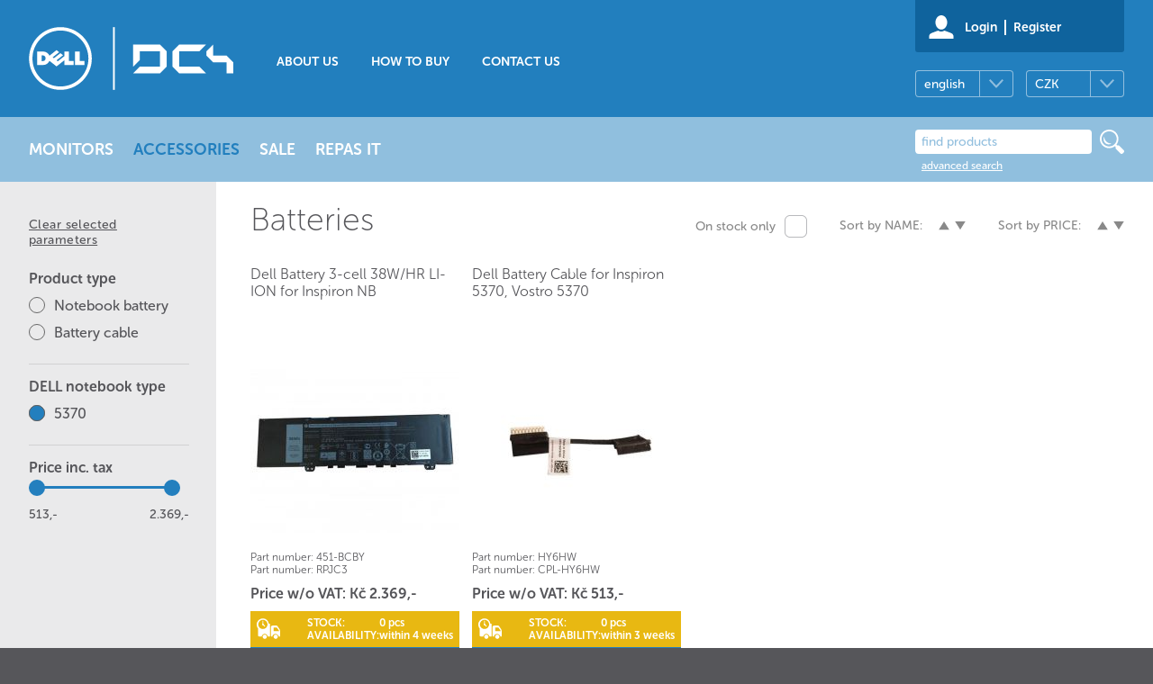

--- FILE ---
content_type: text/html; charset=windows-1250
request_url: https://www.dellstore.cz/en/dell-batteries?param%5B14%5D=463
body_size: 13934
content:
<!DOCTYPE HTML>

<html lang="en">
<head>
	<META HTTP-EQUIV="Content-Type" CONTENT="text/html; charset=windows-1250">
	<title>Batteries | Accessories 5370 | DELLSTORE</title>
	<meta name="author" content="Petr Vymětal | www.reseni.net | info@reseni.net">
	<link rel="author" href="https://www.dellstore.cz/en/humans.txt">
	<meta name="generator" content="SPR-Machine-1.0">
	<meta name="keywords" content="Batteries">
	<meta name="description" content="Batteries">
		<meta name="robots" content="index, follow">	<meta name="viewport" content="width=device-width,initial-scale=1,maximum-scale=1.0,user-scalable=0">
	<meta name="google-site-verification" content="a8fNa8mcmsxDyvwtR2qG4wB_jZaWtE7UhnMvoq1w_yk">
	<meta property="og:title" content="">
	<meta property="og:type" content="">
	<meta property="og:url" content="">
	<meta property="og:image" content="">
	<meta property="og:description" content="">
	<link rel="preconnect" href="https://code.jquery.com">
	<link rel="preconnect" href="https://use.typekit.net">
	<link rel="shortcut icon" href="https://www.dellstore.cz/img/favicon.ico" type="image/x-icon">
	<link rel="stylesheet" href="https://use.typekit.net/fyf4dal.css">
<style type="text/css">body{margin:0px;padding:0px;font-family:"museo-sans-rounded", Arial, Helvetica, sans-serif;background-color:#56565a;color:white;font-size:14px;-webkit-text-size-adjust:100%;}* hr,.hide { display:none; }a:active { outline:none; }:focus { outline-style:none; }*, *:before, *:after{-moz-box-sizing:border-box;-webkit-box-sizing:border-box;box-sizing:border-box;margin:0px;padding:0px;}.inner{margin-left:auto;margin-right:auto;max-width:1762px;}.margins{margin-left:27px;margin-right:27px;}#preheader{display:none;}#header{width:100%;float:left;background-color:#227fbe;}#header .inner{background-image:url("/css51/dc4.svg");background-repeat:no-repeat;background-position:27px center;height:130px;text-align:center;}#header .home{float:left;width:230px;height:130px;}#header .contacts{display:none;}#header ul{padding-top:60px;float:left;}#header ul li{float:left;font-weight:700;display:inline;font-size:14px;text-transform:uppercase;margin-left:36px;position:relative;}#header ul li.m1{margin-left:45px;}#header ul li a{color:white;text-decoration:none;padding-bottom:2px;}#header ul li a:hover{border-bottom:3px solid white;}#header .langs{float:right;clear:right;width:232px;text-align:left;margin-top:20px;position:relative;}#header .langs a.sel{width:109px;height:30px;float:left;border:1px solid rgba(255,255,255,0.5);-webkit-border-radius:4px;-moz-border-radius:4px;border-radius:4px;text-decoration:none;color:white;padding-left:9px;line-height:30px;background-image:url("/css51/lang-curr-arrow.svg");background-repeat:no-repeat;background-position:81px center;position:relative;}#header .langs a.sel.opened{-webkit-border-radius:0px;-moz-border-radius:0px;border-radius:0px;-webkit-border-top-left-radius:4px;-webkit-border-top-right-radius:4px;-moz-border-radius-topleft:4px;-moz-border-radius-topright:4px;border-top-left-radius:4px;border-top-right-radius:4px;}#header .langs a.sel::after{position:absolute;width:1px;height:28px;background-color:rgba(255,255,255,0.5);right:36px;top:0px;display:block;content:"";}#header .langs a.sel.rt{float:right;}#header .langs a.otherlang,#header .langs a.othercurr{width:109px;height:30px;position:absolute;top:30px;left:0px;background-color:#227fbe;border:1px solid rgba(255,255,255,0.5);border-top:none;-webkit-border-bottom-right-radius:4px;-webkit-border-bottom-left-radius:4px;-moz-border-radius-bottomright:4px;-moz-border-radius-bottomleft:4px;border-bottom-right-radius:4px;border-bottom-left-radius:4px;color:white;padding-left:9px;line-height:30px;text-decoration:none;display:none;}#header .langs a.othercurr{right:0px;left:auto;}#header .langs a.sel:hover,#header .langs a.otherlang:hover,#header .langs a.othercurr:hover{text-decoration:underline;}#header .quick{float:right;text-align:left;width:232px;height:58px;background-color:#0f639d;background-image:url("/css51/user.svg");background-repeat:no-repeat;background-size:28px;background-position:15px 17px;padding-left:55px;font-weight:700;-webkit-border-bottom-right-radius:3px;-webkit-border-bottom-left-radius:3px;-moz-border-radius-bottomright:3px;-moz-border-radius-bottomleft:3px;border-bottom-right-radius:3px;border-bottom-left-radius:3px;}#header .quick a{color:white;text-decoration:none;float:left;margin-top:22px;}#header .quick a:hover{text-decoration:underline;}#header .quick a:first-of-type{border-right:2px solid white;margin-right:8px;padding-right:8px;}#header .quick div{padding-top:10px;font-weight:900;width:160px;overflow:hidden;text-overflow:ellipsis;white-space:nowrap;height:28px;}#header .quick a.lin{border:0px;margin:0px;padding:0px;font-weight:500;margin-top:0px;text-decoration:underline;}#header .quick a.lin:hover{text-decoration:none;}#header .quick a.lin:first-of-type{margin-right:16px;}#header .quick a.lin:last-of-type::before{content:"> ";}#cholder.fixed #header .quick{background-color:transparent;height:72px;}#cholder.fixed #header .langs{display:none;}#dueblocked{float:left;width:100%;background-color:#292929;text-align:center;font-weight:700;font-size:16px;padding:17px 0px;}#dueblocked .t{margin-bottom:17px;}#dueblocked a{color:inherit;background-repeat:no-repeat;background-position:left center;padding-left:22px;display:inline-block;text-decoration:none;line-height:1.4em;}#dueblocked a:hover{text-decoration:underline;}#dueblocked div:nth-of-type(2) a{background-image:url("/css51/phone.svg");background-size:13px;}#dueblocked div:nth-of-type(3) a{background-image:url("/css51/mail.svg");background-size:15px;}#pf2016{width:100%;height:100%;position:fixed;z-index:2;top:0px;left:0px;background-color:rgba(0,0,0,0.8);cursor:pointer;text-align:center;display:none;}#pf2016 img{max-width:90%;max-height:90%;}@media screen and (min-width:1024px){#cholder.fixed #header{position:fixed;top:0px;left:0px;z-index:2;}#cholder.fixed #header .inner{height:66px;background-size:111px;background-position:41px center;}#cholder.fixed #header ul{padding-top:27px;float:right;margin-right:410px;}#cholder.fixed.special_cat #header ul{margin-right:310px;}#cholder.fixed #header ul .m1,#cholder.fixed #header ul .m3{display:none;}#cholder.fixed #header .home{height:66px;width:130px;}#cholder.fixed #header .quick{margin:0px;padding:0px;background-image:none;width:auto;float:right;}#cholder.fixed #header .quick a:last-of-type{display:none;}#cholder.fixed #header .quick a:first-of-type{border:none;margin:0px;padding:0px;background-image:url("/css51/user.svg");background-repeat:no-repeat;background-position:center center;width:40px;height:40px;background-size:23px;margin-top:13px;}#cholder.fixed #header .quick a:first-of-type span{display:none;}#cholder.fixed .quick div{display:none;}#cholder.fixed #preheader0{display:block;width:100%;height:250px;}#cholder.fixed #preheader0.nocart{height:200px;}}#cholder.fixed #cart-ov{position:fixed;z-index:1;top:0px;left:50%;margin-left:0px;background-color:transparent;width:auto;}#cholder.fixed #cart-ov .margins{margin:0px;}#cholder.fixed #cart-ov .margins .ov{display:none;}#cholder.fixed #cart-ov .margins .complete{margin:0px;padding:0px;border:none;width:40px;height:40px;background-image:url("/css51/cart.svg");background-repeat:no-repeat;background-position:center center;background-size:25px;position:absolute;left:609px;margin-top:13px;}#cholder.fixed #cart-ov .margins .complete span{display:none;}#cholder.fixed #cart-ov .margins .complete:hover{background-color:transparent;}#cart-ov{background-color:#8db926;float:left;width:100%;}#cart-ov.empty{background-color:#56565a;}#cart-ov a{color:white;}#cart-ov .rt{font-size:16px;font-weight:500;position:relative;float:right;}#cart-ov .ov{float:left;background-image:url("/css51/cart.svg");background-repeat:no-repeat;background-size:35px;background-position:left 11px;padding-left:58px;padding-top:16px;padding-bottom:16px;}#cart-ov img{position:absolute;left:0px;top:6px;opacity:0;-webkit-transition:opacity .3s ease-in-out;-moz-transition:opacity .3s ease-in-out;-ms-transition:opacity .3s ease-in-out;-o-transition:opacity .3s ease-in-out;transition:opacity .3s ease-in-out;background-color:#8db926;}#cart-ov .complete{font-size:16px;font-weight:700;float:right;padding:1px 12px 1px 12px;margin-left:20px;margin-top:12px;text-transform:uppercase;text-decoration:none;border:2px solid white;-webkit-border-radius:4px;-moz-border-radius:4px;border-radius:4px;}#cart-ov .complete:hover{background-color:white;color:#8db926;}#cart-ov .export{float:left;font-size:16px;color:inherit;background-image:url("/css51/save_cart.svg");background-repeat:no-repeat;background-size:27px;padding-left:44px;padding-top:0.3em;padding-bottom:0.3em;margin-top:13px;}#contacts{float:left;width:100%;background-color:#58287c;font-size:14px;font-weight:700;text-align:center;padding-top:10px;padding-bottom:10px;display:none;}#contacts .tel,#header .contacts .tel{display:inline-block;background-image:url("/css51/phone.svg");background-size:13px;background-repeat:no-repeat;background-position:0px center;padding-left:22px;margin-right:40px;text-align:left;}#contacts .tel a,#header .contacts .tel a{text-decoration:none;}#contacts .tel a,#header .contacts .tel a{color:white;}#contacts .mail,#header .contacts .mail{display:inline-block;background-image:url("/css51/mail.svg");background-size:15px;background-repeat:no-repeat;background-position:0px center;padding-left:27px;color:white;text-decoration:none;text-align:left;}#contacts .mail:hover,#header .contacts .mail:hover,#contacts .tel a:hover,#header .contacts .tel a:hover{text-decoration:underline;}#login{width:100%;float:left;background-color:#fff;padding-top:28px;padding-bottom:13px;display:none;}#toploginform{float:left;position:relative;}#toploginform input{float:left;width:150px;border:none;font-family:"museo-sans-rounded", Arial, Helvetica, sans-serif;font-size:14px;color:#56565a;padding-left:8px;padding-top:2px;padding-bottom:2px;margin-right:14px;border:1px solid #b9babd;min-height:24px;-webkit-border-radius:6px;-moz-border-radius:6px;border-radius:6px;}#login .dologin,#login .reg a{width:150px;background-color:#8db926;border:1px solid #8db926;float:left;color:white;font-size:14px;text-decoration:none;text-align:center;padding-top:2px;padding-bottom:2px;font-weight:300;min-height:24px;-webkit-border-radius:6px;-moz-border-radius:6px;border-radius:6px;}#login .dologin:hover,#login .reg a:hover{background-color:white;color:#8db926;}#login .dologin::before,#login .reg a::before{content:"> ";}#login .reg a{background-color:#227fbe;border:1px solid #227fbe;}#login .reg a:hover{color:#227fbe;}#login .dologin{margin-top:0px;}#login .reg a{float:right;}#login .forgot{color:#56565a;font-size:12px;margin-left:164px;line-height:25px;margin-top:6px;float:left;clear:both;width:150px;margin-right:14px;}#login .forgot:hover{text-decoration:none;}#login .reg{float:right;width:232px;}#loginerrors{float:left;display:none;}#login .errors{color:#c74249;font-size:12px;margin-top:6px;padding-left:15px;line-height:1.4em;}#login .keep{float:left;margin-left:14px;width:232px;}#login .keep a{padding-top:0px;color:#56565a;padding-top:3px;padding-bottom:3px;text-decoration:none;background-image:url("/css51/checkbox-gray.svg");background-repeat:no-repeat;background-position:left top;float:left;background-size:24px;padding-left:34px;min-height:24px;}#login .keep a.sel{background-position:left bottom;}#toploginform .loader{display:none;position:absolute;right:60px;top:-8px;}#advsearch{width:100%;float:left;background-color:#faf1d0;color:#56565a;display:none;}#advsearch h2{font-weight:100;font-size:36px;padding-left:68px;background-image:url("/css51/ico-adv-search.gif");background-repeat:no-repeat;margin-bottom:34px;float:left;}#advsearch .arrow{background-image:url("/css51/ltblue-arrow.png");background-repeat:no-repeat;background-position:109px top;float:left;width:100%;padding-top:33px;padding-bottom:38px;}#advsearch form{float:left;width:100%;display:flex;}#advsearch form .opts{float:left;width:232px;margin-right:14px;order:1;}#advsearch form .opts input{float:left;clear:left;margin-top:2px;margin-bottom:11px;}#advsearch form .opts label{float:left;margin-left:11px;}#advsearch form .rt{float:left;padding-top:15px;position:relative;order:2;}#advsearch form .rt input,#advsearch form .rt .oblast{background-color:white;color:#56565a;float:left;width:232px;border:none;font-family:"museo-sans-rounded", Arial, Helvetica, sans-serif;font-size:14px;font-weight:300;padding-left:12px;padding-top:10px;padding-bottom:10px;-webkit-border-radius:4px;-moz-border-radius:4px;border-radius:4px;}#advsearch form .rt input::-moz-placeholder{opacity:1;}#advsearch form .rt .oblast{margin-left:14px;cursor:pointer;background-image:url("/css51/sel-arrow.gif");background-repeat:no-repeat;background-position:205px 17px;overflow:hidden;white-space:nowrap;}#advsearch form .rt .hint{background-color:white;width:232px;position:absolute;left:0px;top:54px;display:none;overflow:hidden;z-index:100;}#advsearch form .rt .hint h3{text-transform:uppercase;color:#56565a;font-size:14px;font-weight:900;padding:6px 0px 6px 11px;}#advsearch form .rt .hint a,#advsearch form .rt .hint .info{float:left;width:100%;padding:6px 11px 6px 11px;color:#56565a;text-decoration:none;}#advsearch form .rt .hint a:hover{background-color:#d3e5f2;}#advsearch form .rt .hint .loader{width:100%;height:50px;background-image:url("/css51/../img/ajax-loader.gif");background-position:center center;background-repeat:no-repeat;}#advsearch form .rt .go{background-color:#227fbe;float:left;width:232px;color:white;text-decoration:none;font-size:18px;font-weight:300;text-align:center;padding-top:8px;padding-bottom:8px;margin-left:14px;-webkit-border-radius:4px;-moz-border-radius:4px;border-radius:4px;}#advsearch form .rt .go:hover{background-color:white;color:#227fbe;}#advsearch .oblast_sel{background-color:white;width:232px;position:absolute;left:246px;top:54px;z-index:1;display:none;}#advsearch .oblast_sel li{float:left;width:100%;font-size:14px;font-weight:300;padding-left:12px;z-index:1;display:block;}#advsearch .oblast_sel li a{color:#56565a;width:100%;display:block;padding-top:5px;padding-bottom:5px;}#advsearch .oblast_sel li a:hover{text-decoration:none;}#advsearch .close{width:23px;height:23px;background-image:url("/css51/close.svg");background-size:100%;float:right;}#advsearch .close:hover{background-position:0px -23px;}#avizo{float:left;width:100%;background-color:#c7523a;font-size:16px;text-align:center;}#avizo .margins{background-image:url("/css51/avizo.svg");background-repeat:no-repeat;background-position:left center;background-size:auto 40px;font-weight:700;}#avizo .margins div{padding:17px 80px;padding-right:54px;}#avizo .margins div a{color:white;}#avizo .inner{position:relative;}#avizo .inner a{position:absolute;right:27px;top:50%;background-image:url("/css51/close-wt.svg");width:23px;height:23px;background-size:100%;-moz-transform:translateY(-50%);-webkit-transform:translateY(-50%);-o-transform:translateY(-50%);-ms-transform:translateY(-50%);transform:translateY(-50%);}#katalog{float:left;width:100%;background-color:#90bfde;font-size:18px;font-weight:300;}#katalog ul{float:left;position:relative;}#katalog ul li{float:left;display:inline;margin-right:42px;text-transform:uppercase;font-weight:700;position:relative;}#katalog ul li:last-of-type{margin-right:0px;}#katalog ul li a{padding-top:25px;padding-bottom:25px;}#katalog ul li.l6{margin-right:0px;}#katalog a{float:left;text-decoration:none;color:white;}#katalog a:hover,#katalog a.sel{color:#227fbe;}#katalog ul li ul{position:absolute;left:50%;top:72px;width:232px;background-color:white;z-index:2;display:none;margin-left:-116px;}#katalog ul li ul.k117{left:0px;margin-left:0px;}#katalog ul li ul li{margin-right:0px;width:100%;}#katalog ul li ul li a{width:100%;font-size:15px;color:#292929;font-weight:500;text-transform:none;padding-left:17px;padding-right:17px;padding-top:10px;padding-bottom:0px;}#katalog ul li ul li a span{padding-bottom:10px;border-bottom:1px solid #92bfde;display:block;}#katalog ul li ul li:last-of-type a span{border:0px;}#katalog ul li ul li a:hover,#katalog ul li ul li a.sel{color:#227fbe;}#katalog ul li ul.k115::before,#katalog ul li ul.k116::before,#katalog ul li ul.k101::before,#katalog ul li ul.k117::before,#katalog ul li ul.k120::before,#katalog ul li ul.k89::before,#katalog ul li ul.k181::before{content:"";position:absolute;left:50%;top:-7px;margin-left:-7px;z-index:1;width:14px;height:7px;background-image:url("/css51/arrow.svg");background-repeat:no-repeat;background-position:center bottom;}#katalog ul li ul.k117::before{left:30px;margin-left:0px;}#katalog .hledani{float:right;width:232px;padding-top:14px;}#katalog .hledani input{color:#92bfde;font-weight:500;font-size:14px;width:196px;height:27px;border:0px;font-family:"museo-sans-rounded", Arial, Helvetica, sans-serif;-webkit-border-radius:4px;-moz-border-radius:4px;border-radius:4px;padding-left:7px;}#cholder.fixed .hledani input{width:150px;}#katalog .hledani input::-webkit-input-placeholder {   color:#92bfde;}#katalog .hledani input:-moz-placeholder {    color:#92bfde;     opacity:1;}#katalog .hledani input::-moz-placeholder {     color:#92bfde;     opacity:1;}#katalog .hledani input:-ms-input-placeholder {     color:#92bfde;  }#katalog .hledani form{float:left;}#katalog .hledani .sub{float:right;width:27px;height:27px;background-image:url("/css51/lupa.svg");}#katalog .hledani .adv{float:left;margin-left:7px;font-size:12px;font-weight:500;text-decoration:underline;margin-top:6px;}#cholder.fixed #katalog .hledani .adv{display:none;}@media screen and (min-width:1024px){#cholder.fixed #katalog{position:fixed;z-index:2;top:0px;left:50%;margin-left:-513px;background-color:transparent;width:auto;font-size:14px;}#cholder.fixed #katalog .hledani{width:200px;float:none;position:absolute;left:1000px;padding:0px;margin-top:13px;}#cholder.fixed #katalog .hledani input{margin-top:6px;}#cholder.fixed #katalog ul li a{padding-top:27px;padding-bottom:27px;}#cholder.fixed #katalog .hledani .sub{width:40px;height:40px;background-size:23px;background-repeat:no-repeat;background-position:center center;}#cholder.fixed #katalog a:hover,#cholder.fixed #katalog a.sel{color:white;}#cholder.fixed #katalog ul li a:hover::after,#cholder.fixed #katalog ul li a.sel::after{content:"";background-color:white;width:100%;height:3px;float:left;margin-top:2px;}#cholder.fixed #katalog ul li ul li a{width:100%;font-size:15px;color:#292929;font-weight:500;text-transform:none;padding-left:17px;padding-right:17px;padding-top:10px;padding-bottom:0px;}#cholder.fixed #katalog ul li ul li a:hover,#cholder.fixed #katalog ul li ul li a.sel{color:#227fbe;}#cholder.fixed #katalog ul li ul li a:hover::after,#cholder.fixed #katalog ul li ul li a.sel::after{display:none;}}#subfooter{float:left;width:100%;background-color:#b9babd;padding-top:20px;padding-bottom:20px;}#subfooter .col{float:left;width:352px;margin-right:14px;}#subfooter .col.kon{margin-right:0px;}#subfooter .col h2{font-size:18px;font-weight:700;text-transform:uppercase;padding-bottom:11px;}#subfooter .col ul{float:left;width:100%;}#subfooter .col ul li{float:left;width:100%;display:inline;text-transform:uppercase;font-size:14px;font-weight:500;line-height:1.8em;}#subfooter .col ul li a{color:white;text-decoration:none;}#subfooter .col ul li a:hover{text-decoration:underline;}#subfooter .follow a{float:left;width:27px;height:27px;background-repeat:no-repeat;background-position:center center;margin-right:20px;}#subfooter .follow a span{display:none;}#subfooter .col .fb{background-image:url("/css51/facebook.svg");}#subfooter .col .ig{background-image:url("/css51/instagram.svg");}#subfooter .col .li{background-image:url("/css51/linkedin.svg");}#subfooter .col .follow{float:left;width:100%;margin-top:30px;}#footer{float:left;width:100%;text-transform:uppercase;font-weight:700;font-size:12px;padding-top:40px;padding-bottom:40px;}#footer .pd{float:left;width:195px;height:56px;background-image:url("/css51/dell-platinum-partner.png");background-size:auto 100%;background-repeat:no-repeat;background-position:right;}#footer .pd div{display:none;}#footer .dp{float:right;}#footer .legal{float:left;padding-top:21px;}#footer .legal br{display:none;}#buyoverlay{width:100%;height:200px;background-color:rgba(0,0,0,0.33);position:absolute;top:0px;left:0px;z-index:2;clear:both;display:none;color:#56565a;}#buyoverlay .box{background-color:white;box-shadow:0px 0px 20px black;position:absolute;padding:18px;padding-top:22px;padding-bottom:20px;text-align:center;-webkit-border-radius:4px;-moz-border-radius:4px;border-radius:4px;}#buyoverlay .box h2{font-size:24px;font-weight:500;margin-bottom:18px;text-align:center;}#buyoverlay .box h2 span{background-image:url("/css51/cart-gray.png");background-repeat:no-repeat;padding-left:51px;}#buyoverlay .box h3{font-size:14px;font-weight:500;text-align:center;margin-bottom:1.5em;max-width:100%;line-height:1.4em;}#buyoverlay .box h3 span{max-width:400px;display:inline-block;}#buyoverlay .box .img{text-align:center;margin-bottom:18px;height:207px;}#buyoverlay .box p{text-align:center;line-height:1.4em;}#buyoverlay .box p b{font-weight:900;}#buyoverlay .box .buttons{width:519px;display:inline-block;padding-top:35px;}#buyoverlay .box a.complete{margin-left:55px;background-color:#227fbe;border:1px solid #227fbe;}#buyoverlay .box a.complete:hover{color:#227fbe;background-color:white;}#navi{font-size:12px;color:#4b4b4d;}#navi a{color:inherit;text-decoration:none;}#navi a:hover{text-decoration:underline;}* .btn{float:left;width:232px;background-color:#8db926;color:white;text-decoration:none;font-size:18px;font-family:"museo-sans-rounded", Arial, Helvetica, sans-serif;font-weight:300;text-align:center;padding-top:8px;padding-bottom:8px;border:1px solid #8db926;-webkit-border-radius:6px;-moz-border-radius:6px;border-radius:6px;}* .btn:hover{color:#8db926;background-color:white;}* .btn.bbtn{background-color:#227fbe;border:1px solid #227fbe;}* .btn.bbtn:hover{color:#227fbe;background-color:white;}* .btn.rbtn{background-color:#c74249;border:1px solid #c74249;}* .btn.rbtn:hover{color:#c74249;background-color:white;}* .btn.sml{width:150px;height:24px;font-size:14px;font-weight:300;padding-top:2px;padding-bottom:2px;}#process{display:none;}@media screen and (max-width:1761px){.inner{max-width:1516px;}}@media screen and (max-width:1515px){#system .banner.second{display:none;}#system .banner{margin-right:0px;}.inner{max-width:1270px;}#subfooter .col{width:293px;}#advsearch form .rt{margin-right:246px;}#cholder.fixed #katalog .hledani{left:845px;}#cholder.fixed #header ul{margin-right:345px;}#cholder.fixed.special_cat #header ul,{margin-right:270px;}#cholder.fixed #cart-ov .margins .complete{left:486px;}#cholder.fixed #header ul li{margin-left:22px;}#cholder.fixed #katalog{margin-left:-480px;}#katalog ul li{margin-right:22px;}}@media screen and (max-width:1269px){#system .banner{display:none;}#system .contact{margin-right:0px;}.inner{max-width:1024px;}#subfooter .col{width:232px;}#subfooter .col ul li{font-size:12px;}#advsearch form .rt{margin-right:0px;}#katalog{font-size:14px;}#katalog ul li{margin-right:32px;}#katalog ul li a{padding-top:27px;padding-bottom:27px;}#cholder.fixed #header ul{display:none;}#cholder.fixed #katalog{margin-left:-350px;}#cholder.fixed #katalog .hledani{left:625px;width:170px;}#cholder.fixed #katalog .hledani input{width:125px;}#cholder.fixed.special_cat #katalog .hledani{left:695px;width:105px;}#cholder.fixed.special_cat #katalog .hledani input{width:63px;}#cholder.fixed #cart-ov .margins .complete{left:363px;}#katalog ul li{margin-right:20px;}}@media screen and (max-width:1023px){.inner{max-width:778px;}#system .cart{margin-right:0px;}#subfooter .col.rt{float:right;clear:right;width:314px;margin-right:0px;}#subfooter .col.about{margin-top:60px;}#subfooter .kon{margin-top:30px;}#footer{padding-top:0px;}#footer .legal{line-height:20px;}#footer .dp{margin-top:20px;}#footer .legal br{display:block;}#toploginform{width:478px;}#toploginform .loader{right:-45px;}#login .keep{float:right;width:150px;margin-left:0px;margin-top:11px;}#login .margins{position:relative;}#login .forgot{margin:0px;position:absolute;left:164px;top:34px;}#loginerrors{clear:both;}#advsearch .arrow{background-image:url("/css51/blue-arrow.png");}#advsearch form .rt{float:left;width:478px;padding-top:0px;justify-content:flex-end;}#advsearch form .rt .oblast{clear:left;margin-left:0px;margin-top:14px;}#advsearch form .rt .go{margin-bottom:0px;float:right;margin-top:14px;}#advsearch .oblast_sel{left:0px;top:90px;}#header ul,#header .quick{display:none;}#header .langs,#cholder.fixed #header .langs{position:fixed;height:60px;left:50%;top:4px;z-index:2;margin-top:0px;margin-left:-40px;display:none;overflow:visible;}#katalog{display:none;}#header .home,#header .inner{height:110px;}#header .margins{position:relative;}#header .contacts{position:absolute;right:0px;top:0px;padding:0px;text-align:left;font-weight:700;}#header .contacts .tel,#header .contacts .mail{float:right;clear:both;margin:0px;width:145px;padding-left:34px;}#header .contacts .tel{margin-bottom:12px;margin-top:28px;}#preheader{position:fixed;z-index:2;display:block;background-color:#026aa9;float:left;width:100%;}#preheader0{display:block;width:100%;height:40px;}#pmtrigger{float:left;background-image:url("/css51/menu.svg");background-repeat:no-repeat;background-position:left center;background-size:19px;padding:10px;padding-left:36px;color:white;text-transform:uppercase;text-decoration:none;font-family:"museo-sans-rounded", Arial, Helvetica, sans-serif;font-weight:700;font-size:14px;}#preheader .rt{float:right;margin-right:11px;}#preheader .cart{float:left;width:40px;height:40px;background-image:url("/css51/cart.svg");background-repeat:no-repeat;background-position:center center;background-size:22px;}#preheader .search{float:left;width:40px;height:40px;background-image:url("/css51/lupa.svg");background-repeat:no-repeat;background-position:center center;background-size:21px;}#preheader .user{float:left;width:40px;height:40px;background-image:url("/css51/user.svg");background-repeat:no-repeat;background-position:center center;background-size:21px;}#preheader .langs{float:left;width:31px;height:40px;background-image:url("/css51/world.svg");background-repeat:no-repeat;background-position:right center;background-size:21px;}#advsearch form .rt .hint{top:39px;}#cart-ov{display:none;}#header .contacts{display:block;}}@media screen and (max-width:777px){.inner{max-width:532px;}#header .inner .margins{position:relative;}#header ul{float:left;padding-top:5px;width:100%;}#header ul li,#header ul li.m2,#header ul li.last{margin-left:88px;}#header ul li.last{margin:0px;float:right;}#subfooter .col,#subfooter .col.rt{width:232px;}#login .reg{position:absolute;left:0px;top:35px;float:left;clear:both;width:auto;z-index:1;}#toploginform .loader{right:-20px;top:2px;width:20px;height:20px;}#advsearch form .rt{float:none;width:232px;}#advsearch form .rt .go{margin-top:14px;}#advsearch form .opts{padding-top:14px;}#contacts{width:239px;}#header .langs,#cholder.fixed #header .langs{margin-left:7px;top:48px;}#header .langs a.sel{background-color:#227fbe;}#footer .dp{margin-top:35px;float:left;}}@media screen and (max-width:580px){#buyoverlay .box .buttons{width:auto;}#buyoverlay .box .buttons .btn{clear:both;margin:0px;}#buyoverlay .box .buttons .btn.complete{margin-top:10px;}}@media screen and (max-width:531px){.inner{max-width:260px;}.margins{margin-left:13px;margin-right:13px;}#header .inner{background-position:center center;}#header .home{width:100%;}#login .arrow,#advsearch .arrow{background-image:url("/css51/mag-arrow.png");background-position:center top;}#subfooter .col.rt{float:left;clear:left;width:100%;margin-right:0px;margin-top:30px;}#subfooter .col.about{margin-top:30px;}#footer .legal{text-align:center;}#footer .dp{float:left;width:100%;text-align:center;margin-top:20px;}#footer .pd,#footer .pd2{width:100%;background-repeat:no-repeat;background-position:center center;}#footer .pd2{margin-left:0px;margin-top:10px;}#toploginform{width:232px;}#login input{width:232px;margin-bottom:19px;padding-top:8px;padding-bottom:8px;}#login .dologin,#login .reg a{width:232px;margin-top:0px;font-size:18px;font-family:"museo-sans-rounded", Arial, Helvetica, sans-serif;font-weight:300;padding-top:8px;padding-bottom:8px;clear:both;}#login .reg a{margin-top:19px;}#login .reg{bottom:30px;left:50%;top:auto;-moz-transform:translateX(-50%);-webkit-transform:translateX(-50%);-o-transform:translateX(-50%);-ms-transform:translateX(-50%);transform:translateX(-50%); }#login .forgot{clear:both;position:static;margin-top:20px;}#login .keep{float:left;margin-top:19px;}#login{padding-bottom:80px;position:relative;}#toploginform .loader{right:0px;top:160px;width:40px;height:40px;}#login .margins{position:static;}#advsearch h2{padding-left:0px;background-image:none;margin-bottom:19px;}#advsearch form{display:block;}#advsearch form .rt{padding-top:0px;}#advsearch form .rt .oblast{margin-left:0px;margin-top:19px;}#advsearch .oblast_sel{left:0px;top:96px;}#advsearch form .rt .hint{top:39px;}#advsearch .close{display:none;}#avizo,#dueblocked{font-size:14px;}#avizo .inner{max-width:80%;}#avizo .margins{background-position:center 20px;background-size:45px auto;margin-left:0px;margin-right:0px;padding-top:80px;padding-bottom:40px;}#avizo .margins div{padding-right:0px;padding-left:0px;padding-top:15px;padding-bottom:15px;}#avizo .inner a{top:auto;bottom:17px;left:50%;-moz-transform:translateX(-50%);-webkit-transform:translateX(-50%);-o-transform:translateX(-50%);-ms-transform:translateX(-50%);transform:translateX(-50%); }#dueblocked .inner{max-width:100%;}#header .contacts{display:none;}#contacts{display:block;position:static;left:auto;top:auto;width:100%;background-color:#58287c;padding-top:10px;padding-bottom:10px;}#contacts .tel,#contacts .mail{float:none;display:inline-block;width:auto;margin:0px;padding-left:22px;margin-right:10px;}#contacts .mail{margin-right:0px;}#pmtrigger span{display:none;}#pmtrigger{height:40px;}#header .langs,#cholder.fixed #header .langs{margin-left:-116px;}}#cholder0{position:fixed;left:0px;top:0px;background-color:rgba(0,0,0,0.3);width:100%;height:100%;z-index:11;opacity:0;display:none;transition:all 300ms ease-out;}#cholder{transition:all 300ms ease-out;}#cholder.opened,#cholder0.opened,#preheader.opened{-webkit-transform:translate(229px, 0);-moz-transform:translate(229px, 0);transform:translate(229px, 0);}#cholder0.opened{opacity:1;}#preheader{transition:all 300ms ease-out;}#preheader.opened{overflow:hidden;}.mp-menu {position:fixed;background:#323232;top:0;left:0;z-index:1;width:229px;height:100%;overflow:auto;-webkit-transform:translate3d(-100%, 0, 0);-moz-transform:translate3d(-100%, 0, 0);transform:translate3d(-100%, 0, 0);transition:all 300ms ease-out;}.mp-menu.opened{-webkit-transform:translate(0px,0px);-ms-transform:translate(0px,0px);transform:translate(0px,0px);}.mp-level {position:absolute;top:0;left:0;width:100%;min-height:100%;background:#323232;-webkit-transform:translate3d(-100%, 0, 0);-moz-transform:translate3d(-100%, 0, 0);transform:translate3d(-100%, 0, 0);}.mp-pusher::after,.mp-level::after,.mp-level::before {position:absolute;top:0;right:0;width:0;height:0;content:'';opacity:0;}.mp-pusher::after,.mp-level::after {background:rgba(0,0,0,0.3);-webkit-transition:opacity 0.3s, width 0.1s 0.3s, height 0.1s 0.3s;-moz-transition:opacity 0.3s, width 0.1s 0.3s, height 0.1s 0.3s;transition:opacity 0.3s, width 0.1s 0.3s, height 0.1s 0.3s;z-index:1000;}.mp-level::after {z-index:-1;}.mp-pusher.mp-pushed::after,.mp-level.mp-level-overlay::after {width:100%;height:100%;opacity:1;-webkit-transition:opacity 0.3s;-moz-transition:opacity 0.3s;transition:opacity 0.3s;}.mp-level.mp-level-overlay {cursor:pointer;}.mp-level.mp-level-overlay.mp-level::before {width:100%;height:100%;background:transparent;opacity:1;}.mp-pusher,.mp-level {-webkit-transition:all 0.5s;-moz-transition:all 0.5s;transition:all 0.5s;}.mp-menu > .mp-level,.mp-menu > .mp-level.mp-level-open,.mp-menu.mp-overlap > .mp-level,.mp-menu.mp-overlap > .mp-level.mp-level-open {box-shadow:none;-webkit-transform:translate3d(0, 0, 0);-moz-transform:translate3d(0, 0, 0);transform:translate3d(0, 0, 0);}.mp-cover .mp-level.mp-level-open {-webkit-transform:translate3d(0, 0, 0);-moz-transform:translate3d(0, 0, 0);transform:translate3d(0, 0, 0);}.mp-cover .mp-level.mp-level-open > ul > li > .mp-level:not(.mp-level-open) {-webkit-transform:translate3d(-100%, 0, 0);-moz-transform:translate3d(-100%, 0, 0);transform:translate3d(-100%, 0, 0);}.mp-menu ul {margin:0;padding:0;list-style:none;}.mp-menu h2{margin:0;padding:16px 0px 13px 27px;font-size:22px;font-family:"museo-sans-rounded", Arial, Helvetica, sans-serif;color:white;font-weight:normal;}.mp-menu.mp-overlap h2::before {position:absolute;top:0;right:0;margin-right:8px;font-size:75%;line-height:1.8;opacity:0;-webkit-transition:opacity 0.3s, -webkit-transform 0.1s 0.3s;-moz-transition:opacity 0.3s, -moz-transform 0.1s 0.3s;transition:opacity 0.3s, transform 0.1s 0.3s;-webkit-transform:translateX(-100%);-moz-transform:translateX(-100%);transform:translateX(-100%);}.mp-menu.mp-cover h2 {font-weight:normal;color:white;}.mp-overlap .mp-level.mp-level-overlay > h2::before {opacity:1;-webkit-transition:-webkit-transform 0.3s, opacity 0.3s;-moz-transition:-moz-transform 0.3s, opacity 0.3s;transition:transform 0.3s, opacity 0.3s;-webkit-transform:translateX(0);-moz-transform:translateX(0);transform:translateX(0);}.mp-menu ul li > a {display:block;border-top:2px solid #555555;font-size:14px;font-family:"museo-sans-rounded", Arial, Helvetica, sans-serif;padding:10px 0px 10px 30px;color:white;text-decoration:none;-webkit-transition:background 0.3s, box-shadow 0.3s;-moz-transition:background 0.3s, box-shadow 0.3s;transition:background 0.3s, box-shadow 0.3s;}.mp-menu ul li::before {position:absolute;left:10px;z-index:-1;color:rgba(0,0,0,0.2);line-height:3.5;}.mp-menu ul li a:hover,.mp-level > ul > li:first-child > a:hover {background-color:#3d3d3d;}.mp-menu .mp-level.mp-level-overlay > ul > li > a,.mp-level.mp-level-overlay > ul > li:first-child > a {}.mp-level > ul > li:first-child > a:hover,.mp-level.mp-level-overlay > ul > li:first-child > a{} .mp-menu ul li a{background-repeat:no-repeat;}.mp-menu ul li a.eshop{background-position:171px center;text-transform:uppercase;font-weight:bold;}.mp-menu ul li a.women{background-image:url('/css51/pm-arrow.svg');background-position:171px center;text-transform:uppercase;font-weight:bold;}.mp-menu ul li a.others{background-image:url('/css51/pm-arrow.svg');background-position:171px center;text-transform:uppercase;font-weight:bold;}.no-csstransforms3d .mp-pusher,.no-js .mp-pusher {padding-left:229px;}.no-csstransforms3d .mp-menu .mp-level,.no-js .mp-menu .mp-level {display:none;}.no-csstransforms3d .mp-menu > .mp-level,.no-js .mp-menu > .mp-level {display:block;}#pfform{float:left;position:absolute;top:0px;left:0px;height:100%;width:calc((100% - 1292px) / 2);overflow:auto;background-color:#eaeaeb;color:#56565a;padding-top:39px;padding-bottom:20px;}#pfform .inner{padding:0px;float:right;width:178px;margin-right:30px;overflow:hidden;}#pfform .pftitle{font-size:16px;font-weight:900;line-height:1.4em;color:#56565a;margin-bottom:42px;margin-top:9px;width:100%;}#pfform .param{float:left;width:100%;border-bottom:1px solid #d2d2d2;padding-bottom:14px;margin-bottom:14px;}#pfform .param:last-of-type{border-bottom:none;margin-bottom:0px;}#pfform .param h3{font-size:16px;font-weight:600;width:100%;line-height:1.4em;float:left;margin-bottom:9px;}#pfform .clr{float:left;margin-bottom:24px;color:inherit;font-weight:500;letter-spacing:0.03em;}#pfform .clr:hover{text-decoration:none;}#pfform .param div{}#pfform .param div ul{width:100%;font-size:16px;}#pfform .param div ul li{float:left;width:100%;display:inline;margin-bottom:11px;}#pfform .param div ul li.fmore{display:none;}#pfform .param div ul li a{float:left;width:100%;padding-left:28px;text-decoration:none;color:inherit;background-image:url("/css51/filter.svg");background-size:18px;background-repeat:no-repeat;background-position:left top;}#pfform .param div ul li.sel a{background-image:url("/css51/filter-sel.svg"), url("/css51/filter-desel.svg");background-position:inherit, 1000px 1000px;}#pfform .param div ul li.sel a:hover{background-image:url("/css51/filter-desel.svg");}#pfform .param div ul li a:hover{text-decoration:underline;}#pfform .inner .margins::after{position:absolute;left:0px;bottom:-28px;background-image:url("/css51/gray-arrow.png");width:14px;height:8px;content:" ";}#pfform .foth,#pfform .ohide{color:#b8b8b8;text-decoration:none;font-size:16px;margin-top:4px;float:left;clear:both;}#pfform .foth:hover,#pfform .ohide:hover{text-decoration:underline;}#pfform .ohide{display:none;}#pfform .price .track{width:150px;height:3px;background:#b5b5b5;position:relative;margin-left:9px;margin-bottom:20px;clear:both;}#pfform .price .track .ui-slider-handle,#pfform .price .track .ui-slider-handle{width:18px;height:18px;background-image:url('/css51/price-slider-dot.svg');background-size:100%;position:absolute;left:0px;top:50%;-moz-transform:translateX(-50%) translateY(-50%);-webkit-transform:translateX(-50%) translateY(-50%);-o-transform:translateX(-50%) translateY(-50%);-ms-transform:translateX(-50%) translateY(-50%);transform:translateX(-50%) translateY(-50%);}#pfform .price .track .max{left:auto;right:0px;-moz-transform:translateX(50%) translateY(-50%);-webkit-transform:translateX(50%) translateY(-50%);-o-transform:translateX(50%) translateY(-50%);-ms-transform:translateX(50%) translateY(-50%);transform:translateX(50%) translateY(-50%);}#pfform .price .track .ui-slider-range{background:#237fbe;position:absolute;left:0px;top:0px;width:100%;height:100%;}#pfform .price .prc{float:left;}#pfform .price .prc.hi{float:right;}#pfform .price a{width:100%;margin-top:14px;background-color:#8db926;border:1px solid #8db926;float:left;color:white;font-size:14px;text-decoration:none;text-align:center;padding-top:2px;padding-bottom:2px;font-weight:300;min-height:24px;display:none;-webkit-border-radius:6px;-moz-border-radius:6px;border-radius:6px;}#pfform .price a::before{content:"> ";}#pfform .price a:hover{background-color:white;color:#8db926;}@media screen and (max-width:1761px){#pfform{width:calc((100% - 1292px + 246px) / 2);}}@media screen and (max-width:1515px){#pfform .param:nth-of-type(6n){margin-right:14px;}#pfform .param:nth-of-type(5n){margin-right:0px;}}@media screen and (max-width:1269px){#pfform .param:nth-of-type(5n){margin-right:14px;}#pfform .param:nth-of-type(4n){margin-right:0px;}}@media screen and (max-width:1023px){#pfform .param.second{width:232px;}#pfform .param.second select{margin-right:0px;}#pfform .param:nth-of-type(4n){margin-right:14px;}#pfform .param:nth-of-type(3n){margin-right:0px;}}@media screen and (max-width:777px){#pfform .param:nth-of-type(3n){margin-right:14px;}#pfform .param:nth-of-type(2n){margin-right:0px;}}@media screen and (max-width:531px){#pfform .param:nth-of-type(2n){margin-right:0px;}}.nahledy{float:left;width:100%;background-color:white;background-image:url("/css51/listing-bg.jpg");background-repeat:repeat-x;background-position:center top;padding-top:20px;padding-bottom:21px;}.nahledy.wfilter{padding-top:0px;padding-bottom:0px;position:relative;}.nahledy.wfilter .inner{padding-top:20px;padding-bottom:21px;padding-left:246px;}.nahledy.wfilter .inner::after{content:"";clear:both;display:block;}.nahledy h1,.nahledy h2{font-size:36px;font-weight:100;float:left;color:#56565a;max-width:850px;}.nahledy h1 a,.nahledy h2 a{color:#56565a;text-decoration:none;}.nahledy h1 a:hover,.nahledy h2 a:hover{text-decoration:underline;}.nahledy .more{float:right;-webkit-border-radius:4px;-moz-border-radius:4px;border-radius:4px;color:#227fbe;border:1px solid #227fbe;font-size:18px;font-weight:300;text-decoration:none;padding-top:8px;padding-bottom:8px;width:232px;text-align:center;}.nahledy .more::before{content:"> ";}.nahledy .more:hover{background-color:#227fbe;color:white;}.nahledy .zbozi{float:left;width:100%;margin-top:30px;}.nahledy .zbozi .item{float:left;width:232px;margin-right:14px;}.nahledy .zbozi .item:nth-of-type(7n){margin-right:0px;}.nahledy .zbozi .item:nth-of-type(7n+1){clear:left;}.nahledy.wfilter .zbozi .item:nth-of-type(7n){margin-right:14px;}.nahledy.wfilter .zbozi .item:nth-of-type(7n+1){clear:none;}.nahledy.wfilter .zbozi .item:nth-of-type(6n){margin-right:0px;}.nahledy.wfilter .zbozi .item:nth-of-type(6n+1){clear:left;}.nahledy .zbozi .item h3{font-size:16px;font-weight:300;line-height:19px;height:77px;overflow:hidden;margin-bottom:25px;}.nahledy .zbozi .item h3 a{text-decoration:none;color:#56565a;}.nahledy .zbozi .item h3 a:hover,.nahledy .zbozi .item h3 a.sel{text-decoration:underline;}.nahledy .zbozi .item .pnarea{float:left;width:100%;color:#56565a;font-size:12px;font-weight:300;margin-bottom:7px;height:2.6em;overflow:hidden;}.nahledy .zbozi .item .pnarea a{color:inherit;}.nahledy .zbozi .item .pnarea div{float:left;clear:left;}.nahledy .zbozi .item .pnarea .pn2{float:right;max-width:50%;text-align:right;}.nahledy .zbozi .item .pnarea div span.copied{background-image:url("/css51/check.svg");background-repeat:no-repeat;background-position:center right;padding-right:20px;}.nahledy .zbozi .item .img{float:left;width:232px;height:207px;font-size:10px;color:#56565a;margin-bottom:8px;position:relative;background-image:url("/css51/loader.svg");background-repeat:no-repeat;background-position:center center;}.nahledy .zbozi .item .img .n,.nahledy .zbozi .item .img .d,.nahledy .zbozi .item .img .a,.nahledy .zbozi .item .img .z{width:92px;height:92px;position:absolute;background-image:url("/css51/novinka.svg");left:0px;top:0px;}.nahledy .zbozi .item .img .d{background-image:url("/css51/doprodej.svg");}.nahledy .zbozi .item .img .a{background-image:url("/css51/special.svg");}.nahledy .zbozi .item .img .z{background-image:url("/css51/zlevneno.svg");}.nahledy .zbozi .item form,#zahlavi form{float:left;width:100%;background-color:#227fbe;background-image:url("/css51/cart2.svg");background-repeat:no-repeat;background-position:9px 5px;padding-top:6px;padding-bottom:6px;padding-left:63px;font-size:12px;font-weight:700;}.zbozi .item .conf{float:left;width:100%;background-color:#227fbe;color:white;text-transform:uppercase;font-weight:900;font-size:12px;text-decoration:none;line-height:28px;text-align:center;background-image:url("/css51/conf.svg");background-size:auto 20px;background-repeat:no-repeat;background-position:10px center;}.zbozi .item .conf::before{content:"> ";}.nahledy .zbozi .item form a,#zahlavi form a{font-weight:900;text-transform:uppercase;color:white;text-decoration:none;float:right;margin-right:10px;}.nahledy .zbozi .item form a:hover,#zahlavi form a:hover,.zbozi .item .conf:hover{text-decoration:underline;}.nahledy .zbozi .item form label,#zahlavi form label{float:left;margin-right:7px;}.nahledy .zbozi .item form .loader{float:right;margin-right:30px;display:none;width:16px;height:16px;}.nahledy .zbozi .item form input,#zahlavi form input{width:26px;height:16px;border:none;text-align:center;font-family:"museo-sans-rounded", Arial, Helvetica, sans-serif;color:#56565a;float:left;margin-right:7px;}.nahledy .zbozi .item .cena{float:left;width:100%;font-size:16px;font-weight:700;color:#56565a;padding-bottom:10px;}.nahledy .zbozi .item .odsazena .cena{height:58px;}.nahledy .zbozi .item .availfield{float:left;width:100%;background-color:#e8b812;background-image:url("/css51/doprava.svg");background-repeat:no-repeat;background-position:7px 8px;padding-top:6px;padding-bottom:6px;padding-left:63px;font-size:12px;font-weight:700;}.nahledy .zbozi .item .availfield.avail1{background-image:url("/css51/doprava2.svg");background-position:9px 12px;background-color:#8db926;}.nahledy .zbozi .item .availfield .t{float:left;text-transform:uppercase;width:100px;}.nahledy .zbozi .item .availfield .v{float:left;}.nahledy .zbozi .item .availfield .v a{color:white;}.nahledy .zbozi .item .availfield .v.up{text-transform:uppercase;}@media screen and (max-width:1761px){.nahledy .zbozi .item:nth-of-type(6n){margin-right:0px;}.nahledy .zbozi .item:nth-of-type(6n+1){clear:left;}.nahledy .zbozi .item:nth-of-type(7n),.nahledy.wfilter .zbozi .item:nth-of-type(6n){margin-right:14px;}.nahledy .zbozi .item:nth-of-type(7n+1),.nahledy.wfilter .zbozi .item:nth-of-type(6n+1){clear:none;}.nahledy.wfilter .zbozi .item:nth-of-type(5n){margin-right:0px;}.nahledy.wfilter .zbozi .item:nth-of-type(5n+1){clear:left;}}@media screen and (max-width:1515px){.nahledy .zbozi .item:nth-of-type(6n),.nahledy.wfilter .zbozi .item:nth-of-type(5n){margin-right:14px;}.nahledy .zbozi .item:nth-of-type(6n+1),.nahledy.wfilter .zbozi .item:nth-of-type(5n+1){clear:none;}.nahledy .zbozi .item:nth-of-type(5n){margin-right:0px;}.nahledy .zbozi .item:nth-of-type(5n+1){clear:left;}.nahledy.wfilter .zbozi .item:nth-of-type(4n){margin-right:0px;}.nahledy.wfilter .zbozi .item:nth-of-type(4n+1){clear:left;}.nahledy h1,.nahledy h2{max-width:650px;}#pfform{width:calc((100% - 1292px + 2 * 246px) / 2);}}@media screen and (max-width:1269px){.nahledy .zbozi .item:nth-of-type(5n),.nahledy.wfilter .zbozi .item:nth-of-type(4n){margin-right:14px;}.nahledy .zbozi .item:nth-of-type(5n+1),.nahledy.wfilter .zbozi .item:nth-of-type(4n+1){clear:none;}.nahledy .zbozi .item:nth-of-type(4n){margin-right:0px;}.nahledy .zbozi .item:nth-of-type(4n+1){clear:left;}.nahledy.wfilter .zbozi .item:nth-of-type(3n){margin-right:0px;}.nahledy.wfilter .zbozi .item:nth-of-type(3n+1){clear:left;}.nahledy h1,.nahledy h2{max-width:none;}#pfform{width:calc((100% - 1292px + 3 * 246px) / 2);}}@media screen and (max-width:1023px){.nahledy .zbozi .item:nth-of-type(4n),.nahledy.wfilter .zbozi .item:nth-of-type(3n){margin-right:14px;}.nahledy .zbozi .item:nth-of-type(4n+1),.nahledy.wfilter .zbozi .item:nth-of-type(3n+1){clear:none;}.nahledy .zbozi .item:nth-of-type(3n){margin-right:0px;}.nahledy .zbozi .item:nth-of-type(3n+1){clear:left;}.nahledy.wfilter .zbozi .item:nth-of-type(2n){margin-right:0px;}.nahledy.wfilter .zbozi .item:nth-of-type(2n+1){clear:left;}#pfform{width:calc((100% - 1292px + 4 * 246px) / 2);}}@media screen and (max-width:777px){.nahledy .zbozi .item:nth-of-type(3n),.nahledy.wfilter .zbozi .item:nth-of-type(2n){margin-right:14px;}.nahledy .zbozi .item:nth-of-type(3n+1),.nahledy.wfilter .zbozi .item:nth-of-type(2n+1){clear:none;}.nahledy .zbozi .item:nth-of-type(2n){margin-right:0px;}.nahledy .zbozi .item:nth-of-type(2n+1){clear:left;}.nahledy.wfilter .zbozi .item{margin-right:0px;}.nahledy.wfilter .zbozi .item{clear:left;}#pfform{width:calc((100% - 1292px + 5 * 246px) / 2);}}@media screen and (max-width:531px){.nahledy .zbozi .item h3{height:auto;}.nahledy .hd{position:relative;float:left;width:100%;padding-bottom:30px;}.nahledy .more{position:absolute;bottom:20px;left:0px;float:none;}.nahledy h1,.nahledy h2{font-size:30px;}.nahledy .zbozi .item .cena{height:auto;}#pfform{display:none;}.nahledy.wfilter .inner{padding-left:0px;}}#login{background-color:#f5f5f5;}.nahledy{background-image:none;}.nahledy .zbozi .item{margin-bottom:55px;}.nahledy .sort{float:left;color:#898989;padding-top:20px;}.nahledy .sort:last-of-type{margin-left:36px;}.nahledy .sort div{float:left;margin-right:18px;}.nahledy .sort a{float:left;width:12px;height:10px;background-image:url("/css51/sort-asc.svg");background-repeat:no-repeat;margin-top:4px;}.nahledy .sort a:last-of-type{background-image:url("/css51/sort-desc.svg");margin-left:6px;}.nahledy .sort a:hover,.nahledy .sort a.sel{background-position:0px -40px;}.nahledy .sort.sklad{margin-right:36px;padding-top:17px;}.nahledy .sort.sklad a{width:auto;background-image:url("/css51/checkbox-gray2.svg");background-position:right top;margin-top:0px;margin-left:0px;height:25px;padding:4px 0px;min-height:25px;padding-right:35px;color:#898989;text-decoration:none;}.nahledy .sort.sklad a:hover{background-position:right top;}.nahledy .sort.sklad a.sel{background-position:right -199px;}#repasit a{background-image:url("/css51/repasit.svg");background-repeat:no-repeat;background-size:100%;width:200px;height:60px;position:absolute;right:-140px;top:-5px;}#cojerepas{float:left;width:100%;background-color:white;color:#56565a;padding-bottom:100px;}#cojerepas h2{font-size:24px;margin-bottom:20px;line-height:1.4em;}#cojerepas p{font-size:16px;font-weight:300;line-height:1.4em;margin-bottom:1.4em;}#cojerepas p:last-of-type{margin-bottom:0px;}#cojerepas p strong{font-weight:700;}#cojerepas p a{color:inherit;}#cojerepas p a:hover{text-decoration:none;}#cojerepas h3{font-size:24px;margin-bottom:20px;line-height:1.4em;}.nahledy .inner .margins .zahlavi{display:flex;justify-content:space-between;}.nahledy .inner .margins .zahlavi h1{flex-basis:100%;position:relative;}.nahledy .inner .margins .zahlavi .sorting{flex-shrink:0;padding-left:36px;}#filterno{float:left;width:100%;background-color:white;padding-bottom:160px;padding-top:50px;}#filterno .inner{max-width:720px;padding-left:0px;}#filterno .inner2{text-align:center;background-image:url("/css51/nokatresults.png");background-repeat:no-repeat;clear:both;padding-bottom:}#filterno h2{text-align:center;font-size:34px;font-weight:500;padding-left:160px;display:inline-block;color:#56565a;float:none;}#filterno p{font-size:18px;font-weight:500;padding-left:160px;color:#56565a;margin-top:20px;}#filterno p a{color:#56565a;}.zbozi .loadmore{float:none;display:block;margin-left:auto;margin-right:auto;clear:both;margin-bottom:30px;}.zbozi .moreloader{margin-left:auto;margin-right:auto;display:none;margin-bottom:30px;clear:both;}@media screen and (max-width:1761px){h1.h1k185{max-width:600px;}#repasit a{right:-180px;}}@media screen and (max-width:1515px){h1.h1k185{max-width:450px;}#repasit a{right:-180px;}}@media screen and (max-width:1269px){.nahledy .sort div{margin-right:10px;}.nahledy .sorting{float:left;clear:left;}.nahledy .inner .margins .zahlavi{flex-direction:column;}.nahledy .inner .margins .zahlavi .sorting{padding-left:0px;}h1.h1k185{max-width:none;}#repasit a{right:-20px;}}@media screen and (max-width:1023px){.nahledy .sort{float:left;}#filterno .inner{max-width:642px;}#filterno h2{font-size:28px;}#filterno{padding-bottom:80px;}.nahledy.wfilter .sort.sklad{width:100%;margin-right:0px;}.nahledy.wofilter .inner .margins .zahlavi{flex-direction:column;}.nahledy.wofilter .inner .margins .zahlavi .sorting{padding-left:0px;}h1.h1k185{max-width:450px;}#repasit a{right:-180px;}}@media screen and (max-width:777px){.nahledy .sort.sklad{width:100%;}.wfilter.nahledy h1{font-size:30px;}.nahledy.wfilter .sort{width:100%;margin-left:0px;}h1.h1k185{max-width:none;}#repasit a{right:-30px;top:auto;bottom:-20px;}}@media screen and (max-width:531px){#katalog{display:none;}#filterno .inner2{background-position:center top;}#filterno{padding-top:0px;}#filterno .inner{max-width:260px;}#filterno h2{padding-left:0px;margin-top:150px;}#filterno p{padding-left:0px;}.nahledy .sort:last-of-type{margin-left:0px;margin-top:5px;}#repasit{clear:left;height:40px;margin-left:0px;margin-top:10px;}#repasit a{width:150px;height:45px;bottom:-10px;}#cojerepas h2{font-size:22px;}#cojerepas h3{font-size:16px;}#cojerepas p{font-size:14px;}#cojerepas{padding-bottom:30px;}}.nahledy .zbozi .item .img .n{background-image:url("/css51/novinka.svg");}.nahledy .zbozi .item .img .d{background-image:url("/css51/doprodej.svg");}.nahledy .zbozi .item .img .z{background-image:url("/css51/zlevneno.svg");}.nahledy .zbozi .item .availfield .t{width:80px;}	</style>
<script src="https://code.jquery.com/jquery-3.6.0.min.js"></script>
<script src="https://code.jquery.com/jquery-migrate-1.4.1.min.js"></script>
<script src="https://code.jquery.com/ui/1.12.1/jquery-ui.min.js"></script>
<script src="https://cdnjs.cloudflare.com/ajax/libs/jqueryui-touch-punch/0.2.3/jquery.ui.touch-punch.min.js"></script>
<script src="https://www.dellstore.cz/js40/path.php?lang=en"></script>
<script src="https://www.dellstore.cz/js40/base.js"></script>
<script src="https://www.dellstore.cz/js40/mq.genie.min.js"></script>
<script src="https://www.dellstore.cz/js40/mlpushmenu.js"></script>
<script src="https://www.dellstore.cz/js40/katalog.js"></script>
<!-- Facebook Pixel Code -->
<script>
!function(f,b,e,v,n,t,s)
{if(f.fbq)return;n=f.fbq=function(){n.callMethod?
n.callMethod.apply(n,arguments):n.queue.push(arguments)};
if(!f._fbq)f._fbq=n;n.push=n;n.loaded=!0;n.version='2.0';
n.queue=[];t=b.createElement(e);t.async=!0;
t.src=v;s=b.getElementsByTagName(e)[0];
s.parentNode.insertBefore(t,s)}(window,document,'script',
'https://connect.facebook.net/en_US/fbevents.js');
 fbq('init', '159082405705180'); 
fbq('track', 'PageView');
</script>
<noscript>
 <img height="1" width="1" src="https://www.facebook.com/tr?id=159082405705180&ev=PageView&noscript=1" alt="">
</noscript>
<!-- End Facebook Pixel Code --></head>
<body>
<!-- Google Tag Manager -->
<noscript><iframe src="//www.googletagmanager.com/ns.html?id=GTM-WDD7RP"
height="0" width="0" style="display:none;visibility:hidden"></iframe></noscript>
<script>(function(w,d,s,l,i){w[l]=w[l]||[];w[l].push({'gtm.start':
new Date().getTime(),event:'gtm.js'});var f=d.getElementsByTagName(s)[0],
j=d.createElement(s),dl=l!='dataLayer'?'&l='+l:'';j.async=true;j.src=
'//www.googletagmanager.com/gtm.js?id='+i+dl;f.parentNode.insertBefore(j,f);
})(window,document,'script','dataLayer','GTM-WDD7RP');</script>
<!-- End Google Tag Manager -->
<nav id="mp-menu" class="mp-menu">
	<div class="mp-level">
		<h2>Dellstore</h2>
		<ul>
			<li>
				<a href="#" title="Not-only Dell consumables e-shop" class="eshop">E-shop</a>
				<div class="mp-level second eshop">
					<h2>Categories</h2>
					<ul>
<li class="sel">
		<a href="https://www.dellstore.cz/en/dell-monitors" title="Monitors">Monitors</a></li><li class="sel">
		<a href="https://www.dellstore.cz/en/dell-accessories" title="Accessories" class="kat">Accessories</a><div class="mp-level third kat">
			<h2>Accessories</h2>
			<ul><li class="sel">
				<a href="https://www.dellstore.cz/en/dell-batteries" title="Batteries">Batteries</a><li class="sel">
				<a href="https://www.dellstore.cz/en/dell-docks-stands" title="Docks &amp; stands">Docks &amp; stands</a><li class="sel">
				<a href="https://www.dellstore.cz/en/dell-adapters" title="Adapters">Adapters</a><li class="sel">
				<a href="https://www.dellstore.cz/en/dell-bags-carrying-cases" title="Bags &amp; carrying cases">Bags &amp; carrying cases</a><li class="sel">
				<a href="https://www.dellstore.cz/en/dell-keyboards-mice" title="Keyboards &amp; mice">Keyboards &amp; mice</a><li class="sel">
				<a href="https://www.dellstore.cz/en/dell-hdd-caddies" title="HDD caddies">HDD caddies</a><li class="sel">
				<a href="https://www.dellstore.cz/en/dell-cables-hubs-adapters" title="Cables, hubs &amp; adapters">Cables, hubs &amp; adapters</a><li class="sel">
				<a href="https://www.dellstore.cz/en/other-dell-accessories" title="Other accessories">Other accessories</a><li><a class="mp-back" href="#" onclick="pm_close_level3(); return false">back</a></li>
			</ul>
			
			</div></li><li class="sel">
		<a href="https://www.dellstore.cz/en/sale" title="Sale">Sale</a></li><li class="sel">
		<a href="https://www.dellstore.cz/en/repas-it" title="REPAS IT">REPAS IT</a></li>						<li class="sel"><a class="mp-back" href="#" onclick="pm_close_level2(); return false">back</a></li>
					</ul>
				</div>
			</li>
			<li><a href="https://www.dc4.cz" onclick="window.open(this.href); return false" title="About us" class="onas"><span>About us</span></a></li>
			<li><a href="https://www.dellstore.cz/en/how-to-buy" title="How to buy" class="jak"><span>How to buy</span></a></li>
			<li><a href="https://www.dellstore.cz/en/register" title="Register" class="reg"><span>Register</span></a></li>			<li><a href="https://www.dellstore.cz/en/contact-us" title="Contact us" class="kontakt"><span>Contact us</span></a></li>
		</ul>
	</div>
</nav>	<div id="preheader">
		<div class="inner">
			<div class="margins">
				<a href="#" id="pmtrigger"><span>Menu</span></a>
				<div class="rt">
					<a href="https://www.dellstore.cz/en/kosik" title="Your shopping cart" class="cart"></a>
					<a href="#" onclick="advsearch_show(); return false" title="Find products" class="search"></a>
					<a href="#" onclick="login_show(); return false" title="Sign in or register" class="user"></a>
					<a href="#" title="choose language and currency" class="langs"></a>
				</div>
			</div>
		</div>
	</div>

	<div id="cholder">
	<div id="preheader0" class="nocart"></div>

	<div id="header">
		<div class="inner">
			<div class="margins">
				<a href="https://www.dellstore.cz/en/" title="Go to front page" class="home"></a>


				<div class="quick">
					<a href="#" onclick="login_toggle(); return false" title="Sign in"><span>Login</span></a>
					<a href="https://www.dellstore.cz/en/register" title="Sign up today." class="doreg">Register</a>
				</div>

				<ul>
					<li class="m1"><a href="https://www.dc4.cz" onclick="window.open(this.href); return false">About us</a></li>
					<li class="m3"><a href="https://www.dellstore.cz/en/how-to-buy">How to buy</a></li>
					<li class="last"><a href="https://www.dellstore.cz/en/contact-us">Contact us</a></li>
				</ul>

				<div class="langs">
					<a href="#" title="choose language" class="sel">english</a>
										<a href="https://www.dellstore.cz/baterie/katalog76.html?param%5B14%5D=463&amp;" class="otherlang">česky</a>					<a href="#" title="choose currency" class="sel rt">CZK</a>
					<a href="?param%5B14%5D=463&amp;currency=eur" class="othercurr">EUR</a>									</div>

				<div class="contacts">
					<div class="tel"><a href="tel:+420602266773">602&nbsp;266&nbsp;773</a></div><a href="mailto:dellstore@dc4.cz" class="mail">dellstore@dc4.cz</a>
				</div>
			</div>
		</div>
	</div>


	<div id="contacts">
		<div class="tel"><a href="tel:+420602266773">602&nbsp;266&nbsp;773</a></div><a href="mailto:dellstore@dc4.cz" class="mail">dellstore@dc4.cz</a>
	</div>


<div id="cart-ov" class="empty">
	<div class="inner">
		<div class="margins">
		</div>
	</div>
</div>
	<div id="katalog">
		<div class="inner">
			<div class="margins">
<ul class="k0"><li><a href="https://www.dellstore.cz/en/dell-monitors"><span>Monitors</span></a></li><li><a href="https://www.dellstore.cz/en/dell-accessories" class="sel"><span>Accessories</span></a><ul class="k116"><li><a href="https://www.dellstore.cz/en/dell-batteries" class="sel"><span>Batteries</span></a></li><li><a href="https://www.dellstore.cz/en/dell-docks-stands"><span>Docks &amp;&nbsp;stands</span></a></li><li><a href="https://www.dellstore.cz/en/dell-adapters"><span>Adapters</span></a></li><li><a href="https://www.dellstore.cz/en/dell-bags-carrying-cases"><span>Bags &amp;&nbsp;carrying cases</span></a></li><li><a href="https://www.dellstore.cz/en/dell-keyboards-mice"><span>Keyboards &amp;&nbsp;mice</span></a></li><li><a href="https://www.dellstore.cz/en/dell-hdd-caddies"><span>HDD caddies</span></a></li><li><a href="https://www.dellstore.cz/en/dell-cables-hubs-adapters"><span>Cables, hubs &amp;&nbsp;adapters</span></a></li><li><a href="https://www.dellstore.cz/en/other-dell-accessories"><span>Other accessories</span></a></li></ul></li><li><a href="https://www.dellstore.cz/en/sale"><span>Sale</span></a></li><li><a href="https://www.dellstore.cz/en/repas-it"><span>REPAS IT</span></a></li></ul>				<div class="hledani">
					<form action="https://www.dellstore.cz/en/search" method="get" id="srchform">
						<input type="text" value="" placeholder="find products" name="oznaceni">
					</form>
					<a class="sub" onclick="hledat(); return false" href="#" title="Search"></a>
					<a href="#" onclick="advsearch_show(); return false" class="adv">advanced search</a>
				</div>
			</div>
		</div>
	</div>

	<hr>
<div id="login">
	<div class="inner">
		<div class="margins">
			<div class="reg">
				<a href="https://www.dellstore.cz/en/register">sign up</a>
			</div>
			
			<div id="toploginform">
				<input type="text" name="login" value="" placeholder="username" class="i1">
				<input type="password" name="heslo" placeholder="password" class="i2">
				<a href="#" onclick="dologin(); return false" class="dologin">sign in</a>
				<div class="keep"><input type="hidden" name="donotlogout" value="0"> <a href="#">keep me signed in</a></div>
				<input type="hidden" name="from" value="en/dell-batteries">
				<img src="https://www.dellstore.cz/img/loader.svg" class="loader" alt="">
			</div>
			
			<a href="https://www.dellstore.cz/en/password-recovery" class="forgot">forgot your password?</a>
			<div id="loginerrors"></div>
		</div>
	</div>
</div>		<div id="advsearch">
		<div class="inner">
			<div class="margins">
				<div class="arrow">
					<h2>Find products</h2>
					<a href="#" class="close" onclick="advsearch_toggle(); return false"></a>
					<form action="https://www.dellstore.cz/en/search" method="get" id="advsrchform">
						<div class="rt">
							<input type="text" name="oznaceni" value="" placeholder="Keywords..." onkeypress="if (event.keyCode==13) { adv_search(); return false}" onkeyup="adv_type_find();" class="query">
							<div class="oblast" onclick="$('#advsearch .oblast_sel').slideToggle(250)">Every category</div>
							<ul class="oblast_sel">
								<li><a href="#" onclick="adv_scope_sel(this,0); return false"><span>Every category</span></a></li>
    <li><a href="#" onclick="adv_scope_sel(this,74); return false"><span>Adapters</span></a></li>
    <li><a href="#" onclick="adv_scope_sel(this,75); return false"><span>Bags &amp;&nbsp;carrying cases</span></a></li>
    <li><a href="#" onclick="adv_scope_sel(this,76); return false"><span>Batteries</span></a></li>
    <li><a href="#" onclick="adv_scope_sel(this,114); return false"><span>Cables, hubs &amp;&nbsp;adapters</span></a></li>
    <li><a href="#" onclick="adv_scope_sel(this,4); return false"><span>Dell Toners</span></a></li>
    <li><a href="#" onclick="adv_scope_sel(this,73); return false"><span>Docks &amp;&nbsp;stands</span></a></li>
    <li><a href="#" onclick="adv_scope_sel(this,88); return false"><span>HDD caddies</span></a></li>
    <li><a href="#" onclick="adv_scope_sel(this,72); return false"><span>Keyboards &amp;&nbsp;mice</span></a></li>
    <li><a href="#" onclick="adv_scope_sel(this,89); return false"><span>Monitors</span></a></li>
    <li><a href="#" onclick="adv_scope_sel(this,90); return false"><span>Other accessories</span></a></li>
    <li><a href="#" onclick="adv_scope_sel(this,185); return false"><span>REPAS IT</span></a></li>
    <li><a href="#" onclick="adv_scope_sel(this,7); return false"><span>Sale</span></a></li>
</ul>
							<a href="#" onclick="adv_search(); return false" class="go">&gt; search</a>
							<div class="hint"></div>
						</div>
						<div class="opts">
							<input type="checkbox" name="inname" value="1" id="iinname" checked> <label for="iinname">Search title</label>
							<input type="checkbox" name="inpn" value="1" id="iinpn" checked> <label for="iinpn">Search product number (PN)</label>
							<input type="checkbox" name="indesc" value="1" id="iindesc" checked> <label for="iindesc">Search description</label>
						</div>
						<input type="hidden" name="oblast" value="0" id="ioblast">
					</form>
				</div>
			</div>
		</div>
	</div>
	<div class="nahledy wfilter" id="thumbs">
		<div class="inner">
	<hr>
 
	<div id="pfform">
		<div class="inner">
<a href="https://www.dellstore.cz/en/dell-batteries" class="clr">Clear selected parameters</a><div class="param">
						<h3>Product type</h3>
						<div>
							
							<ul><li><a href="?param%5B14%5D=463&amp;param%5B24%5D=723">Notebook battery</a></li> <li><a href="?param%5B14%5D=463&amp;param%5B24%5D=725">Battery cable</a></li></ul>
							
						</div>
					</div><div class="param">
						<h3>DELL notebook type</h3>
						<div>
							
							<ul><li class="sel"><a href="https://www.dellstore.cz/en/en/dell-batteries">5370</a></li></ul>
							
						</div>
					</div>			<div class="param price" data-min="513" data-max="2369" data-setlo="513" data-sethi="2369">
				<h3>Price inc. tax</h3>
				<div class="track"></div>
				<div class="lo prc">513,-</div>
				<div class="hi prc">2.369,-</div>
				<a href="?param%5B14%5D=463&amp;pricerange=" data-url="?param%5B14%5D=463&amp;pricerange=">confirm price range</a>
			</div>
		</div>
	</div>
	
	<hr>
			<div class="margins">
				<div class="zahlavi">
					<h1 class="h1k76">Batteries</h1>

				
					<div class="sorting">
						<div class="sort sklad">
							<a href="https://www.dellstore.cz/en/en/dell-batteries?param%5B14%5D=463&amp;stock=1" title="Show only products on stock">On stock only</a>
						</div>
						
						<div class="sort">
							<div>Sort by NAME:</div>
							<a href="?param%5B14%5D=463&amp;sortby=name&amp;sort=asc" title="Sort by name ascending"></a>
							<a href="?param%5B14%5D=463&amp;sortby=name&amp;sort=desc" title="Sort by name descending"></a>
						</div>
						
						<div class="sort">
							<div>Sort by PRICE:</div>
							<a href="?param%5B14%5D=463&amp;sortby=price&amp;sort=asc" title="Sort by price ascending"></a>
							<a href="?param%5B14%5D=463&amp;sortby=price&amp;sort=desc" title="Sort by price descending"></a>
						</div>
					</div>
				</div>
				
				<div class="zbozi">
	<div class="item" itemscope itemtype="http://schema.org/Product">
	<meta itemprop="url" content="https://www.dellstore.cz/en/dell-baterie-3-cell-38w-hr-li-ion-pro-inspiron-nb-451-bcby-rpjc3-39dy5-f62g0">
	<meta itemprop="image" content="https://www.dellstore.cz/upload/prod/124000/451-bcby.jpg">		<h3 itemprop="name"><a href="https://www.dellstore.cz/en/dell-baterie-3-cell-38w-hr-li-ion-pro-inspiron-nb-451-bcby-rpjc3-39dy5-f62g0">Dell Battery 3-cell 38W/HR LI-ION for Inspiron NB</a></h3>
		<a href="https://www.dellstore.cz/en/dell-baterie-3-cell-38w-hr-li-ion-pro-inspiron-nb-451-bcby-rpjc3-39dy5-f62g0" title="Dell Baterie 3-cell 38W/HR LI-ION pro Inspiron NB" class="img"><img src="https://www.dellstore.cz/upload/prod/sml/124000/451-bcby.jpg" alt="Dell Baterie 3-cell 38W/HR LI-ION pro Inspiron NB" height="207" width="232"></a>
			<div class="pnarea">
				<div>Part number: <span itemprop="sku">451-BCBY</span></div>				<div>Part number: <span itemprop="mpn">RPJC3</span></div>			</div>
			<div itemprop="offers" itemscope itemtype="http://schema.org/Offer">
			<meta itemprop="priceValidUntil" content="2026-01-29">
			<meta itemprop="url" content="https://www.dellstore.cz/en/dell-baterie-3-cell-38w-hr-li-ion-pro-inspiron-nb-451-bcby-rpjc3-39dy5-f62g0">
			<span itemprop="inventoryLevel" itemscope itemtype="http://schema.org/QuantitativeValue"><meta itemprop="value" content="0"></span>
			<meta itemprop="priceCurrency" content="CZK">
			<div class="pricearea">
				<div class="cena">
					<meta itemprop="price" content="2866.49">
					<div>Price w/o VAT: Kč&nbsp;2.369,-</div>
				   				</div>
							</div>
			<div class="avail9 availfield">
				<div class="stock">
					<div class="t">Stock:</div>
					<div class="v">0&nbsp;pcs</div>
				</div>
				<div class="avail"><div class="t">Availability:</div>
			<div class="v">within 4 weeks</div></div>
			</div>
			<link itemprop="availability" href="https://schema.org/OutOfStock">
			<form action="https://www.dellstore.cz/helpers/buy.php?lang=en" target="processf" method="post" id="bform154274">
				<label>Count:</label>
				<input type="text" size="2" maxlength="4" value="1" name="ks" onkeypress="if (event.keyCode==13) {document.getElementById('buylink154274').style.display='none'; document.getElementById('buyloader154274').style.display='inline'; document.forms['bform154274'].submit(); return false}">
				<span>Pcs</span>
				<noscript>
					 <input type="submit" value="Buy">
				</noscript>
				<a href="https://www.dellstore.cz/en/dell-baterie-3-cell-38w-hr-li-ion-pro-inspiron-nb-451-bcby-rpjc3-39dy5-f62g0" onclick="this.style.display='none'; document.getElementById('buyloader154274').style.display='inline'; document.forms['bform154274'].submit(); return false" id="buylink154274">&gt; Buy</a>
				<img src="https://www.dellstore.cz/img/loader-white.svg" class="loader" alt="" id="buyloader154274">
				<input type="hidden" name="gid" value="154274">
				<input type="hidden" name="action" value="add2cart">
				<input type="hidden" name="loc" value="katalog">
				<input type="hidden" name="cesc" value="621b41a4da8e9808d7bd6eca8f24abf7">
			</form>
		</div>
	</div>
	<div class="item" itemscope itemtype="http://schema.org/Product">
	<meta itemprop="url" content="https://www.dellstore.cz/en/dell-battery-cable-for-inspiron-5370-vostro-5370-hy6hw-cpl-hy6hw/zbozi235640.html">
	<meta itemprop="image" content="https://www.dellstore.cz/upload/prod/189000/4345chy6hw_01.jpg">		<h3 itemprop="name"><a href="https://www.dellstore.cz/en/dell-battery-cable-for-inspiron-5370-vostro-5370-hy6hw-cpl-hy6hw/zbozi235640.html">Dell Battery Cable for Inspiron 5370, Vostro 5370</a></h3>
		<a href="https://www.dellstore.cz/en/dell-battery-cable-for-inspiron-5370-vostro-5370-hy6hw-cpl-hy6hw/zbozi235640.html" title="Dell kabel k baterii pro Inspiron 5370, Vostro 5370" class="img"><img src="https://www.dellstore.cz/upload/prod/sml/189000/4345chy6hw_01.jpg" alt="Dell kabel k baterii pro Inspiron 5370, Vostro 5370" height="207" width="232"></a>
			<div class="pnarea">
				<div>Part number: <span itemprop="sku">HY6HW</span></div>				<div>Part number: <span itemprop="mpn">CPL-HY6HW</span></div>			</div>
			<div itemprop="offers" itemscope itemtype="http://schema.org/Offer">
			<meta itemprop="priceValidUntil" content="2026-01-29">
			<meta itemprop="url" content="https://www.dellstore.cz/en/dell-battery-cable-for-inspiron-5370-vostro-5370-hy6hw-cpl-hy6hw/zbozi235640.html">
			<span itemprop="inventoryLevel" itemscope itemtype="http://schema.org/QuantitativeValue"><meta itemprop="value" content="0"></span>
			<meta itemprop="priceCurrency" content="CZK">
			<div class="pricearea">
				<div class="cena">
					<meta itemprop="price" content="620.73">
					<div>Price w/o VAT: Kč&nbsp;513,-</div>
				   				</div>
							</div>
			<div class="avail8 availfield">
				<div class="stock">
					<div class="t">Stock:</div>
					<div class="v">0&nbsp;pcs</div>
				</div>
				<div class="avail"><div class="t">Availability:</div>
			<div class="v">within 3 weeks</div></div>
			</div>
			<link itemprop="availability" href="https://schema.org/OutOfStock">
			<form action="https://www.dellstore.cz/helpers/buy.php?lang=en" target="processf" method="post" id="bform235640">
				<label>Count:</label>
				<input type="text" size="2" maxlength="4" value="1" name="ks" onkeypress="if (event.keyCode==13) {document.getElementById('buylink235640').style.display='none'; document.getElementById('buyloader235640').style.display='inline'; document.forms['bform235640'].submit(); return false}">
				<span>Pcs</span>
				<noscript>
					 <input type="submit" value="Buy">
				</noscript>
				<a href="https://www.dellstore.cz/en/dell-battery-cable-for-inspiron-5370-vostro-5370-hy6hw-cpl-hy6hw/zbozi235640.html" onclick="this.style.display='none'; document.getElementById('buyloader235640').style.display='inline'; document.forms['bform235640'].submit(); return false" id="buylink235640">&gt; Buy</a>
				<img src="https://www.dellstore.cz/img/loader-white.svg" class="loader" alt="" id="buyloader235640">
				<input type="hidden" name="gid" value="235640">
				<input type="hidden" name="action" value="add2cart">
				<input type="hidden" name="loc" value="katalog">
				<input type="hidden" name="cesc" value="621b41a4da8e9808d7bd6eca8f24abf7">
			</form>
		</div>
	</div>
				</div>
			</div>
		</div>
	</div>

	<hr>

	<div id="subfooter">
		<div class="inner">
			<div class="margins">
				<div class="col">
					<h2>DC4</h2>
					<ul>
						<li><a href="https://www.dc4.cz" onclick="window.open(this.href); return false">About us</a></li>
						<li><a href="https://www.dc4.cz" onclick="window.open(this.href); return false">Sales and services</a></li>
					</ul>
				</div>

				<div class="col rt">
					<h2>E-shop</h2>
					<ul>
<li><a href="https://www.dellstore.cz/en/dell-monitors"><span>Monitors</span></a></li><li><a href="https://www.dellstore.cz/en/dell-batteries" class="sel"><span>Batteries</span></a></li><li><a href="https://www.dellstore.cz/en/dell-docks-stands"><span>Docks &amp;&nbsp;stands</span></a></li><li><a href="https://www.dellstore.cz/en/dell-adapters"><span>Adapters</span></a></li><li><a href="https://www.dellstore.cz/en/dell-bags-carrying-cases"><span>Bags &amp;&nbsp;carrying cases</span></a></li><li><a href="https://www.dellstore.cz/en/dell-keyboards-mice"><span>Keyboards &amp;&nbsp;mice</span></a></li><li><a href="https://www.dellstore.cz/en/dell-hdd-caddies"><span>HDD caddies</span></a></li><li><a href="https://www.dellstore.cz/en/dell-cables-hubs-adapters"><span>Cables, hubs &amp;&nbsp;adapters</span></a></li><li><a href="https://www.dellstore.cz/en/other-dell-accessories"><span>Other accessories</span></a></li><li><a href="https://www.dellstore.cz/en/sale"><span>Sale</span></a></li><li><a href="https://www.dellstore.cz/en/repas-it"><span>REPAS IT</span></a></li>					</ul>
				</div>

				<div class="col about">
					<h2>How to buy</h2>
					<ul>
						<li><a href="https://www.dellstore.cz/en/how-to-buy#photo1">Process of ordering</a></li>
						<li><a href="https://www.dellstore.cz/en/how-to-buy/reklamacni-rad#photo2">Complaints procedure</a></li>
						<li><a href="https://www.dellstore.cz/en/how-to-buy/obchodni-podminky-dc4#photo1">Terms and conditions</a></li>
											</ul>
				</div>

				<div class="col kon">
					<h2>Contact us</h2>
					<ul>
						<li><a href="https://www.dellstore.cz/en/contact-us#fadresa">Billing information</a></li>
						<li><a href="https://www.dellstore.cz/en/contact-us#adresy">Establishment, delivery address and contact</a></li>
						<li><a href="https://www.dellstore.cz/en/contact-us#hotline">Info line</a></li>
						<li><a href="https://www.dellstore.cz/en/contact-us#oddeleni">Department contacts</a></li>
					</ul>

					<div class="follow">
						<h2>Follow us</h2>
						<a href="https://www.facebook.com/DC4CZ" class="fb" rel="nofollow" onclick="window.open(this.href); return false"><span>Facebook</span></a>
						<a href="https://www.instagram.com/dc4cz/?hl=cs" class="ig" rel="nofollow" onclick="window.open(this.href); return false"><span>Instagram</span></a>
						<a href="https://www.linkedin.com/company/dc4-cz-a-s/" class="li" rel="nofollow" onclick="window.open(this.href); return false"><span>LinkedIn</span></a>
					</div>
				</div>
			</div>
		</div>
	</div>




	<div id="footer">
		<div class="inner">
			<div class="margins">
				<div class="legal">DC4&nbsp;&nbsp;|&nbsp;&nbsp;Czech imaging and S&amp;P distributor</div>

				<div class="dp">
					<div class="pd" title="DELL EMC Partner Gold"></div>
				</div>
			</div>
		</div>
	</div>
	</div>
	<div id="cholder0"></div>

	<div id="buyoverlay" onclick="closeboverlay()"></div>
	<iframe id="process" name="processf"></iframe>
</body>
</html>

--- FILE ---
content_type: image/svg+xml
request_url: https://www.dellstore.cz/css51/sort-desc.svg
body_size: 528
content:
<?xml version="1.0" encoding="utf-8"?>
<!-- Generator: Adobe Illustrator 16.0.3, SVG Export Plug-In . SVG Version: 6.00 Build 0)  -->
<!DOCTYPE svg PUBLIC "-//W3C//DTD SVG 1.1//EN" "http://www.w3.org/Graphics/SVG/1.1/DTD/svg11.dtd">
<svg version="1.1" id="Vrstva_1" xmlns="http://www.w3.org/2000/svg" xmlns:xlink="http://www.w3.org/1999/xlink" x="0px" y="0px"
	 width="12px" height="50px" viewBox="0 0 12 50" enable-background="new 0 0 12 50" xml:space="preserve">
<path fill-rule="evenodd" clip-rule="evenodd" fill="#898989" d="M11.738,0L6,9.152L0.262,0H11.738z"/>
<path fill-rule="evenodd" clip-rule="evenodd" fill="#8DBA3F" d="M11.738,40L6,49.152L0.262,40H11.738z"/>
</svg>


--- FILE ---
content_type: image/svg+xml
request_url: https://www.dellstore.cz/css51/doprava.svg
body_size: 1760
content:
<?xml version="1.0" encoding="utf-8"?>
<!DOCTYPE svg PUBLIC "-//W3C//DTD SVG 1.1//EN" "http://www.w3.org/Graphics/SVG/1.1/DTD/svg11.dtd">
<svg version="1.1" id="Vrstva_1" xmlns="http://www.w3.org/2000/svg" xmlns:xlink="http://www.w3.org/1999/xlink" x="0px" y="0px"
	 width="26px" height="23px" viewBox="0 0 26 23" enable-background="new 0 0 26 23" xml:space="preserve">
<path fill="#FFFFFF" d="M7.824,6.815c0-0.009,0.004-0.015,0.004-0.023c0-0.354-0.198-0.649-0.481-0.816L7.23,3.087
	C7.222,2.971,7.117,2.762,6.87,2.762c-0.253,0-0.356,0.209-0.36,0.325L6.369,5.993c-0.27,0.171-0.46,0.456-0.46,0.799
	c0,0.53,0.433,0.96,0.962,0.96c0.029,0,0.053-0.013,0.082-0.016l1.719,1.506c0.083,0.075,0.326,0.121,0.557-0.11
	C9.461,8.9,9.409,8.663,9.336,8.578L7.824,6.815z M25.52,12.351l-2.088-3.12c-0.464-0.559-0.601-1.112-1.345-1.112h-4.564
	c-0.559,0-1.725,0.651-1.725,1.21v10.145c0,0.556,0.808,1.01,1.362,1.014c0.25-1.748,1.92-3.198,3.735-3.198
	s3.484,1.987,3.733,3.002h1.009c0.56,0,0.304-0.26,0.304-0.817V14.4C25.941,13.438,25.52,12.351,25.52,12.351 M18.841,14.203v-4.057
	h3.191c0.163,0,0.391,0.338,0.391,0.338l2.136,2.907c0.189,0.278,0.395,0.812,0.395,0.812H18.841z M8.9,18.13
	c-1.295,0-2.346,1.051-2.346,2.347c0,1.295,1.05,2.346,2.346,2.346s2.345-1.051,2.345-2.346C11.246,19.181,10.196,18.13,8.9,18.13
	 M21.072,18.13c-1.295,0-2.345,1.051-2.345,2.347c0,1.295,1.05,2.346,2.345,2.346c1.296,0,2.345-1.051,2.345-2.346
	C23.417,19.181,22.368,18.13,21.072,18.13 M14.479,6.089h-1.116c-0.26-3.043-3.066-5.911-6.491-5.911C3.27,0.178,0,3.144,0,6.743
	c0,1.82,0.583,3.515,1.597,4.696v8.033c0,0.558,1.166,0.817,1.724,0.817h2.023c0.249-1.015,1.741-3.101,3.557-3.101
	c1.815,0,3.308,2.086,3.556,3.101h2.022c0.561,0,0.305-0.26,0.305-0.817V7.3C14.783,6.741,15.039,6.089,14.479,6.089 M6.871,11.887
	c-2.809,0-5.097-2.285-5.097-5.095s2.289-5.095,5.097-5.095c2.81,0,5.098,2.285,5.098,5.095S9.681,11.887,6.871,11.887"/>
</svg>


--- FILE ---
content_type: image/svg+xml
request_url: https://www.dellstore.cz/css51/filter-desel.svg
body_size: 643
content:
<?xml version="1.0" encoding="utf-8"?>
<!-- Generator: Adobe Illustrator 16.0.3, SVG Export Plug-In . SVG Version: 6.00 Build 0)  -->
<!DOCTYPE svg PUBLIC "-//W3C//DTD SVG 1.1//EN" "http://www.w3.org/Graphics/SVG/1.1/DTD/svg11.dtd">
<svg version="1.1" id="Vrstva_1" xmlns="http://www.w3.org/2000/svg" xmlns:xlink="http://www.w3.org/1999/xlink" x="0px" y="0px"
	 width="19px" height="19px" viewBox="0 0 19 19" enable-background="new 0 0 19 19" xml:space="preserve">
<circle fill="#237FBE" fill-opacity="0.5" stroke="#626262" stroke-miterlimit="10" cx="9.5" cy="9.5" r="9"/>
<line fill="none" stroke="#626262" stroke-miterlimit="10" x1="2.641" y1="16.026" x2="15.693" y2="2.974"/>
<line fill="none" stroke="#626262" stroke-miterlimit="10" x1="15.693" y1="16.026" x2="2.641" y2="2.974"/>
</svg>


--- FILE ---
content_type: image/svg+xml
request_url: https://www.dellstore.cz/css51/sort-asc.svg
body_size: 531
content:
<?xml version="1.0" encoding="utf-8"?>
<!-- Generator: Adobe Illustrator 16.0.3, SVG Export Plug-In . SVG Version: 6.00 Build 0)  -->
<!DOCTYPE svg PUBLIC "-//W3C//DTD SVG 1.1//EN" "http://www.w3.org/Graphics/SVG/1.1/DTD/svg11.dtd">
<svg version="1.1" id="Vrstva_1" xmlns="http://www.w3.org/2000/svg" xmlns:xlink="http://www.w3.org/1999/xlink" x="0px" y="0px"
	 width="12px" height="50px" viewBox="0 0 12 50" enable-background="new 0 0 12 50" xml:space="preserve">
<path fill-rule="evenodd" clip-rule="evenodd" fill="#898989" d="M0.262,9.152L6,0l5.739,9.152H0.262z"/>
<path fill-rule="evenodd" clip-rule="evenodd" fill="#8DBA3F" d="M0.262,49.152L6,40l5.739,9.152H0.262z"/>
</svg>


--- FILE ---
content_type: image/svg+xml
request_url: https://www.dellstore.cz/css51/facebook.svg
body_size: 677
content:
<?xml version="1.0" encoding="utf-8"?>
<!-- Generator: Adobe Illustrator 16.0.3, SVG Export Plug-In . SVG Version: 6.00 Build 0)  -->
<!DOCTYPE svg PUBLIC "-//W3C//DTD SVG 1.1//EN" "http://www.w3.org/Graphics/SVG/1.1/DTD/svg11.dtd">
<svg version="1.1" id="Vrstva_1" xmlns="http://www.w3.org/2000/svg" xmlns:xlink="http://www.w3.org/1999/xlink" x="0px" y="0px"
	 width="27px" height="27px" viewBox="0 0 27 27" enable-background="new 0 0 27 27" xml:space="preserve">
<path fill="#FFFFFF" d="M21.938,0H5.063C2.266,0,0,2.266,0,5.063v16.875C0,24.734,2.266,27,5.063,27h16.875
	C24.734,27,27,24.734,27,21.938V5.063C27,2.266,24.734,0,21.938,0 M21.25,14.54h-2.525v9.351h-4.219V14.54H12.87v-3.149h1.636V9.384
	c0-2.63,1.094-4.192,4.192-4.192h3.142v3.139h-1.823c-1.209,0-1.288,0.449-1.288,1.291l-0.004,1.768h2.87L21.25,14.54z"/>
</svg>


--- FILE ---
content_type: text/javascript
request_url: https://www.dellstore.cz/js40/katalog.js
body_size: 1058
content:
$(document).ready(function(){
	if ($('#pfform').length>0)
	{
		$('#pfform .param a.foth').click(function(){
			$(this).hide();
			$(this).parent().find('.fmore').slideDown(200);
			$(this).parent().find('.ohide').show();
			return false;
		});
		
		$('#pfform .param a.ohide').click(function(){
			$(this).hide();
			$(this).parent().find('.fmore').slideUp(200);
			$(this).parent().find('.foth').show();
			return false;
		});
		
		$( "#pfform .track" ).on( "slide", function( event, ui ) {
			pole=ui.values;
			$('#pfform .price .prc.lo').html(formatMoney(pole[0],0,',','.')+',-');
			$('#pfform .price .prc.hi').html(formatMoney(pole[1],0,',','.')+',-');
			$('#pfform .price a').show().attr('href',$('#pfform .price a').attr('data-url')+pole[0]+'-'+pole[1]);
		});
		
		$('#pfform .rating > div a').mouseenter(function(){
			var w=$(this).attr('data');
			rwzal=$('#pfform .rating > div div:nth-of-type(2)').width();
			$('#pfform .rating > div div:nth-of-type(2)').width(w*29);
		});
		
		$('#pfform .rating > div a').mouseout(function(){
			$('#pfform .rating > div div:nth-of-type(2)').width(rwzal);
		});
			
		$('#pfform .price .track').slider().slider('option','range',true).slider('option','values',[$('#pfform .price').attr('data-setlo'),$('#pfform .price').attr('data-sethi')]).slider('option','min',parseInt($('#pfform .price').attr('data-min'))).slider('option','max',parseInt($('#pfform .price').attr('data-max')));
	}
	
/*
	$('#pfform .param div > a').click(function(){
		v=$(this).next().is(':visible');
		$('#pfform .param div ul').slideUp(200);
		if (!v) $(this).next().slideDown(200);
		return false;
	});
	*/
	
/*	
	$('body').click(function(){
		$('#pfform .param div ul').slideUp(200);
	});
	*/
	
	$('#repasit a').click(function(){
		$('html, body').animate({ scrollTop: $("#cojerepas").offset().top - 100}, 500);
		return false;
	});
});




function formatMoney(number, decPlaces, decSep, thouSep)
{
    decPlaces = isNaN(decPlaces = Math.abs(decPlaces)) ? 2 : decPlaces,
    decSep = typeof decSep === "undefined" ? "." : decSep;
    thouSep = typeof thouSep === "undefined" ? "," : thouSep;
    var sign = number < 0 ? "-" : "";
    var i = String(parseInt(number = Math.abs(Number(number) || 0).toFixed(decPlaces)));
    var j = (j = i.length) > 3 ? j % 3 : 0;

    return sign +
        (j ? i.substr(0, j) + thouSep : "") +
        i.substr(j).replace(/(\decSep{3})(?=\decSep)/g, "$1" + thouSep) +
        (decPlaces ? decSep + Math.abs(number - i).toFixed(decPlaces).slice(2) : "");
}


function loadmore(kid,page,params,lang)
{
	var httpRequest;
	if (window.XMLHttpRequest) { httpRequest = new XMLHttpRequest(); } else if (window.ActiveXObject) { httpRequest = new ActiveXObject("Microsoft.XMLHTTP"); }

	httpRequest.onreadystatechange = function()
	{
		if (httpRequest.readyState == 4)
		{
			if (httpRequest.status == 200)
			{
				$(".zbozi .moreloader").remove();
				$(".zbozi .item").last().after(httpRequest.responseText);
				items_actions();
			} else {
//				alert('There was a problem with the request.');
			}
	    } else
		{
			// not ready
			$(".zbozi .moreloader").css('display','block');
			$(".zbozi .btn.loadmore").remove();
	    }
	};

	httpRequest.open('GET', pprefix+'helpers/katalog_page.php?kid='+kid+'&page='+page+'&'+params+'&lang='+lang, true);
	httpRequest.send(null);
}


--- FILE ---
content_type: text/javascript; charset=windows-1250
request_url: https://www.dellstore.cz/js40/path.php?lang=en
body_size: -77
content:
pprefix='https://www.dellstore.cz/';
pglang='en';

--- FILE ---
content_type: image/svg+xml
request_url: https://www.dellstore.cz/css51/checkbox-gray2.svg
body_size: 848
content:
<?xml version="1.0" encoding="utf-8"?>
<!-- Generator: Adobe Illustrator 16.0.3, SVG Export Plug-In . SVG Version: 6.00 Build 0)  -->
<!DOCTYPE svg PUBLIC "-//W3C//DTD SVG 1.1//EN" "http://www.w3.org/Graphics/SVG/1.1/DTD/svg11.dtd">
<svg version="1.1" id="Vrstva_1" xmlns="http://www.w3.org/2000/svg" xmlns:xlink="http://www.w3.org/1999/xlink" x="0px" y="0px"
	 width="25px" height="224px" viewBox="0 0 25 224" enable-background="new 0 0 25 224" xml:space="preserve">
<g>
	<path fill="#B9BABD" d="M19,1c2.757,0,5,2.243,5,5v13c0,2.757-2.243,5-5,5H6c-2.757,0-5-2.243-5-5V6c0-2.757,2.243-5,5-5H19 M19,0
		H6C2.687,0,0,2.687,0,6v13c0,3.313,2.687,6,6,6h13c3.313,0,6-2.687,6-6V6C25,2.687,22.313,0,19,0L19,0z"/>
</g>
<g>
	<g>
		<path fill="#8EB735" d="M25,218c0,3.313-2.688,6-6,6H6c-3.313,0-6-2.688-6-6v-13c0-3.313,2.687-6,6-6h13c3.313,0,6,2.688,6,6V218z
			"/>
	</g>
	<polygon fill="#FFFFFF" points="10.799,217.1 5.199,211.5 7.299,209.4 10.799,212.9 17.199,206.5 19.299,208.602 	"/>
</g>
</svg>


--- FILE ---
content_type: image/svg+xml
request_url: https://www.dellstore.cz/css51/cart2.svg
body_size: 1747
content:
<?xml version="1.0" encoding="utf-8"?>
<!DOCTYPE svg PUBLIC "-//W3C//DTD SVG 1.1//EN" "http://www.w3.org/Graphics/SVG/1.1/DTD/svg11.dtd">
<svg version="1.1" id="Vrstva_1" xmlns="http://www.w3.org/2000/svg" xmlns:xlink="http://www.w3.org/1999/xlink" x="0px" y="0px"
	 width="21px" height="17px" viewBox="0 0 21 17" enable-background="new 0 0 21 17" xml:space="preserve">
	<path fill="#FFFFFF" d="M13.646,6.853c-0.195,0-0.391-0.074-0.539-0.223c-0.298-0.299-0.298-0.781,0-1.08l5.266-5.266
		c0.299-0.298,0.781-0.298,1.08,0c0.298,0.298,0.298,0.781,0,1.079L14.186,6.63C14.036,6.779,13.842,6.853,13.646,6.853"/>
	<path fill="#FFFFFF" d="M19.743,5.385h-3.148l-1.983,1.984c-0.3,0.3-0.698,0.464-1.122,0.464s-0.822-0.164-1.122-0.464
		C11.829,6.831,11.759,6,12.158,5.385H8.841C9.239,6,9.17,6.831,8.632,7.369c-0.301,0.3-0.699,0.464-1.122,0.464
		c-0.424,0-0.822-0.164-1.122-0.464L4.405,5.385H1.256c-0.425,0-0.771,0.346-0.771,0.771v2.31c0,0.425,0.346,0.771,0.771,0.771h0.77
		v0.771c0,0.069,1.541,6.163,1.541,6.163c0.228,0.409,0.421,0.77,0.77,0.77h12.326c0.424,0,0.59-0.336,0.77-0.77
		c0,0,1.541-6.094,1.541-6.163V9.236h0.77c0.424,0,0.771-0.346,0.771-0.771v-2.31C20.515,5.73,20.167,5.385,19.743,5.385
		 M8.188,14.629c0,0.424-0.346,0.77-0.77,0.77c-0.424,0-0.77-0.346-0.77-0.77v-4.622c0-0.424,0.346-0.771,0.77-0.771
		c0.424,0,0.77,0.347,0.77,0.771V14.629z M11.271,14.629c0,0.424-0.346,0.77-0.771,0.77c-0.424,0-0.77-0.346-0.77-0.77v-4.622
		c0-0.424,0.346-0.771,0.77-0.771c0.425,0,0.771,0.347,0.771,0.771V14.629z M14.352,14.629c0,0.424-0.347,0.77-0.771,0.77
		c-0.425,0-0.771-0.346-0.771-0.77v-4.622c0-0.424,0.346-0.771,0.771-0.771c0.424,0,0.771,0.347,0.771,0.771V14.629z"/>
	<path fill="#FFFFFF" d="M7.354,6.853c0.195,0,0.39-0.074,0.539-0.223c0.298-0.299,0.298-0.781,0-1.08L2.627,0.284
		c-0.298-0.298-0.781-0.298-1.079,0s-0.298,0.781,0,1.079L6.814,6.63C6.964,6.779,7.158,6.853,7.354,6.853"/>
</svg>